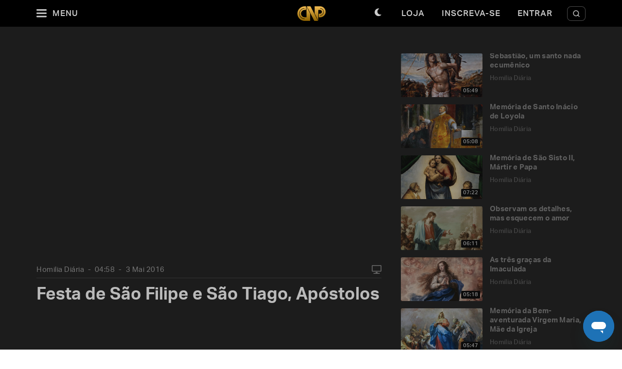

--- FILE ---
content_type: text/html; charset=utf-8
request_url: https://padrepauloricardo.org/episodios/festa-de-sao-filipe-e-sao-tiago-apostolos?page=3
body_size: 26059
content:
<!DOCTYPE html>
<html>
  <head>
<script type="text/javascript">window.NREUM||(NREUM={});NREUM.info={"beacon":"bam.nr-data.net","errorBeacon":"bam.nr-data.net","licenseKey":"NRJS-cc58eeaf1a6eff62d6f","applicationID":"1110878378","transactionName":"cg5dRRQLXw8HQ0oBQFgSXFUDFxwQCl4S","queueTime":1,"applicationTime":109,"agent":""}</script>
<script type="text/javascript">(window.NREUM||(NREUM={})).init={ajax:{deny_list:["bam.nr-data.net"]},feature_flags:["soft_nav"]};(window.NREUM||(NREUM={})).loader_config={licenseKey:"NRJS-cc58eeaf1a6eff62d6f",applicationID:"1110878378",browserID:"1120171723"};;/*! For license information please see nr-loader-rum-1.308.0.min.js.LICENSE.txt */
(()=>{var e,t,r={163:(e,t,r)=>{"use strict";r.d(t,{j:()=>E});var n=r(384),i=r(1741);var a=r(2555);r(860).K7.genericEvents;const s="experimental.resources",o="register",c=e=>{if(!e||"string"!=typeof e)return!1;try{document.createDocumentFragment().querySelector(e)}catch{return!1}return!0};var d=r(2614),u=r(944),l=r(8122);const f="[data-nr-mask]",g=e=>(0,l.a)(e,(()=>{const e={feature_flags:[],experimental:{allow_registered_children:!1,resources:!1},mask_selector:"*",block_selector:"[data-nr-block]",mask_input_options:{color:!1,date:!1,"datetime-local":!1,email:!1,month:!1,number:!1,range:!1,search:!1,tel:!1,text:!1,time:!1,url:!1,week:!1,textarea:!1,select:!1,password:!0}};return{ajax:{deny_list:void 0,block_internal:!0,enabled:!0,autoStart:!0},api:{get allow_registered_children(){return e.feature_flags.includes(o)||e.experimental.allow_registered_children},set allow_registered_children(t){e.experimental.allow_registered_children=t},duplicate_registered_data:!1},browser_consent_mode:{enabled:!1},distributed_tracing:{enabled:void 0,exclude_newrelic_header:void 0,cors_use_newrelic_header:void 0,cors_use_tracecontext_headers:void 0,allowed_origins:void 0},get feature_flags(){return e.feature_flags},set feature_flags(t){e.feature_flags=t},generic_events:{enabled:!0,autoStart:!0},harvest:{interval:30},jserrors:{enabled:!0,autoStart:!0},logging:{enabled:!0,autoStart:!0},metrics:{enabled:!0,autoStart:!0},obfuscate:void 0,page_action:{enabled:!0},page_view_event:{enabled:!0,autoStart:!0},page_view_timing:{enabled:!0,autoStart:!0},performance:{capture_marks:!1,capture_measures:!1,capture_detail:!0,resources:{get enabled(){return e.feature_flags.includes(s)||e.experimental.resources},set enabled(t){e.experimental.resources=t},asset_types:[],first_party_domains:[],ignore_newrelic:!0}},privacy:{cookies_enabled:!0},proxy:{assets:void 0,beacon:void 0},session:{expiresMs:d.wk,inactiveMs:d.BB},session_replay:{autoStart:!0,enabled:!1,preload:!1,sampling_rate:10,error_sampling_rate:100,collect_fonts:!1,inline_images:!1,fix_stylesheets:!0,mask_all_inputs:!0,get mask_text_selector(){return e.mask_selector},set mask_text_selector(t){c(t)?e.mask_selector="".concat(t,",").concat(f):""===t||null===t?e.mask_selector=f:(0,u.R)(5,t)},get block_class(){return"nr-block"},get ignore_class(){return"nr-ignore"},get mask_text_class(){return"nr-mask"},get block_selector(){return e.block_selector},set block_selector(t){c(t)?e.block_selector+=",".concat(t):""!==t&&(0,u.R)(6,t)},get mask_input_options(){return e.mask_input_options},set mask_input_options(t){t&&"object"==typeof t?e.mask_input_options={...t,password:!0}:(0,u.R)(7,t)}},session_trace:{enabled:!0,autoStart:!0},soft_navigations:{enabled:!0,autoStart:!0},spa:{enabled:!0,autoStart:!0},ssl:void 0,user_actions:{enabled:!0,elementAttributes:["id","className","tagName","type"]}}})());var p=r(6154),m=r(9324);let h=0;const v={buildEnv:m.F3,distMethod:m.Xs,version:m.xv,originTime:p.WN},b={consented:!1},y={appMetadata:{},get consented(){return this.session?.state?.consent||b.consented},set consented(e){b.consented=e},customTransaction:void 0,denyList:void 0,disabled:!1,harvester:void 0,isolatedBacklog:!1,isRecording:!1,loaderType:void 0,maxBytes:3e4,obfuscator:void 0,onerror:void 0,ptid:void 0,releaseIds:{},session:void 0,timeKeeper:void 0,registeredEntities:[],jsAttributesMetadata:{bytes:0},get harvestCount(){return++h}},_=e=>{const t=(0,l.a)(e,y),r=Object.keys(v).reduce((e,t)=>(e[t]={value:v[t],writable:!1,configurable:!0,enumerable:!0},e),{});return Object.defineProperties(t,r)};var w=r(5701);const x=e=>{const t=e.startsWith("http");e+="/",r.p=t?e:"https://"+e};var R=r(7836),k=r(3241);const A={accountID:void 0,trustKey:void 0,agentID:void 0,licenseKey:void 0,applicationID:void 0,xpid:void 0},S=e=>(0,l.a)(e,A),T=new Set;function E(e,t={},r,s){let{init:o,info:c,loader_config:d,runtime:u={},exposed:l=!0}=t;if(!c){const e=(0,n.pV)();o=e.init,c=e.info,d=e.loader_config}e.init=g(o||{}),e.loader_config=S(d||{}),c.jsAttributes??={},p.bv&&(c.jsAttributes.isWorker=!0),e.info=(0,a.D)(c);const f=e.init,m=[c.beacon,c.errorBeacon];T.has(e.agentIdentifier)||(f.proxy.assets&&(x(f.proxy.assets),m.push(f.proxy.assets)),f.proxy.beacon&&m.push(f.proxy.beacon),e.beacons=[...m],function(e){const t=(0,n.pV)();Object.getOwnPropertyNames(i.W.prototype).forEach(r=>{const n=i.W.prototype[r];if("function"!=typeof n||"constructor"===n)return;let a=t[r];e[r]&&!1!==e.exposed&&"micro-agent"!==e.runtime?.loaderType&&(t[r]=(...t)=>{const n=e[r](...t);return a?a(...t):n})})}(e),(0,n.US)("activatedFeatures",w.B)),u.denyList=[...f.ajax.deny_list||[],...f.ajax.block_internal?m:[]],u.ptid=e.agentIdentifier,u.loaderType=r,e.runtime=_(u),T.has(e.agentIdentifier)||(e.ee=R.ee.get(e.agentIdentifier),e.exposed=l,(0,k.W)({agentIdentifier:e.agentIdentifier,drained:!!w.B?.[e.agentIdentifier],type:"lifecycle",name:"initialize",feature:void 0,data:e.config})),T.add(e.agentIdentifier)}},384:(e,t,r)=>{"use strict";r.d(t,{NT:()=>s,US:()=>u,Zm:()=>o,bQ:()=>d,dV:()=>c,pV:()=>l});var n=r(6154),i=r(1863),a=r(1910);const s={beacon:"bam.nr-data.net",errorBeacon:"bam.nr-data.net"};function o(){return n.gm.NREUM||(n.gm.NREUM={}),void 0===n.gm.newrelic&&(n.gm.newrelic=n.gm.NREUM),n.gm.NREUM}function c(){let e=o();return e.o||(e.o={ST:n.gm.setTimeout,SI:n.gm.setImmediate||n.gm.setInterval,CT:n.gm.clearTimeout,XHR:n.gm.XMLHttpRequest,REQ:n.gm.Request,EV:n.gm.Event,PR:n.gm.Promise,MO:n.gm.MutationObserver,FETCH:n.gm.fetch,WS:n.gm.WebSocket},(0,a.i)(...Object.values(e.o))),e}function d(e,t){let r=o();r.initializedAgents??={},t.initializedAt={ms:(0,i.t)(),date:new Date},r.initializedAgents[e]=t}function u(e,t){o()[e]=t}function l(){return function(){let e=o();const t=e.info||{};e.info={beacon:s.beacon,errorBeacon:s.errorBeacon,...t}}(),function(){let e=o();const t=e.init||{};e.init={...t}}(),c(),function(){let e=o();const t=e.loader_config||{};e.loader_config={...t}}(),o()}},782:(e,t,r)=>{"use strict";r.d(t,{T:()=>n});const n=r(860).K7.pageViewTiming},860:(e,t,r)=>{"use strict";r.d(t,{$J:()=>u,K7:()=>c,P3:()=>d,XX:()=>i,Yy:()=>o,df:()=>a,qY:()=>n,v4:()=>s});const n="events",i="jserrors",a="browser/blobs",s="rum",o="browser/logs",c={ajax:"ajax",genericEvents:"generic_events",jserrors:i,logging:"logging",metrics:"metrics",pageAction:"page_action",pageViewEvent:"page_view_event",pageViewTiming:"page_view_timing",sessionReplay:"session_replay",sessionTrace:"session_trace",softNav:"soft_navigations",spa:"spa"},d={[c.pageViewEvent]:1,[c.pageViewTiming]:2,[c.metrics]:3,[c.jserrors]:4,[c.spa]:5,[c.ajax]:6,[c.sessionTrace]:7,[c.softNav]:8,[c.sessionReplay]:9,[c.logging]:10,[c.genericEvents]:11},u={[c.pageViewEvent]:s,[c.pageViewTiming]:n,[c.ajax]:n,[c.spa]:n,[c.softNav]:n,[c.metrics]:i,[c.jserrors]:i,[c.sessionTrace]:a,[c.sessionReplay]:a,[c.logging]:o,[c.genericEvents]:"ins"}},944:(e,t,r)=>{"use strict";r.d(t,{R:()=>i});var n=r(3241);function i(e,t){"function"==typeof console.debug&&(console.debug("New Relic Warning: https://github.com/newrelic/newrelic-browser-agent/blob/main/docs/warning-codes.md#".concat(e),t),(0,n.W)({agentIdentifier:null,drained:null,type:"data",name:"warn",feature:"warn",data:{code:e,secondary:t}}))}},1687:(e,t,r)=>{"use strict";r.d(t,{Ak:()=>d,Ze:()=>f,x3:()=>u});var n=r(3241),i=r(7836),a=r(3606),s=r(860),o=r(2646);const c={};function d(e,t){const r={staged:!1,priority:s.P3[t]||0};l(e),c[e].get(t)||c[e].set(t,r)}function u(e,t){e&&c[e]&&(c[e].get(t)&&c[e].delete(t),p(e,t,!1),c[e].size&&g(e))}function l(e){if(!e)throw new Error("agentIdentifier required");c[e]||(c[e]=new Map)}function f(e="",t="feature",r=!1){if(l(e),!e||!c[e].get(t)||r)return p(e,t);c[e].get(t).staged=!0,g(e)}function g(e){const t=Array.from(c[e]);t.every(([e,t])=>t.staged)&&(t.sort((e,t)=>e[1].priority-t[1].priority),t.forEach(([t])=>{c[e].delete(t),p(e,t)}))}function p(e,t,r=!0){const s=e?i.ee.get(e):i.ee,c=a.i.handlers;if(!s.aborted&&s.backlog&&c){if((0,n.W)({agentIdentifier:e,type:"lifecycle",name:"drain",feature:t}),r){const e=s.backlog[t],r=c[t];if(r){for(let t=0;e&&t<e.length;++t)m(e[t],r);Object.entries(r).forEach(([e,t])=>{Object.values(t||{}).forEach(t=>{t[0]?.on&&t[0]?.context()instanceof o.y&&t[0].on(e,t[1])})})}}s.isolatedBacklog||delete c[t],s.backlog[t]=null,s.emit("drain-"+t,[])}}function m(e,t){var r=e[1];Object.values(t[r]||{}).forEach(t=>{var r=e[0];if(t[0]===r){var n=t[1],i=e[3],a=e[2];n.apply(i,a)}})}},1738:(e,t,r)=>{"use strict";r.d(t,{U:()=>g,Y:()=>f});var n=r(3241),i=r(9908),a=r(1863),s=r(944),o=r(5701),c=r(3969),d=r(8362),u=r(860),l=r(4261);function f(e,t,r,a){const f=a||r;!f||f[e]&&f[e]!==d.d.prototype[e]||(f[e]=function(){(0,i.p)(c.xV,["API/"+e+"/called"],void 0,u.K7.metrics,r.ee),(0,n.W)({agentIdentifier:r.agentIdentifier,drained:!!o.B?.[r.agentIdentifier],type:"data",name:"api",feature:l.Pl+e,data:{}});try{return t.apply(this,arguments)}catch(e){(0,s.R)(23,e)}})}function g(e,t,r,n,s){const o=e.info;null===r?delete o.jsAttributes[t]:o.jsAttributes[t]=r,(s||null===r)&&(0,i.p)(l.Pl+n,[(0,a.t)(),t,r],void 0,"session",e.ee)}},1741:(e,t,r)=>{"use strict";r.d(t,{W:()=>a});var n=r(944),i=r(4261);class a{#e(e,...t){if(this[e]!==a.prototype[e])return this[e](...t);(0,n.R)(35,e)}addPageAction(e,t){return this.#e(i.hG,e,t)}register(e){return this.#e(i.eY,e)}recordCustomEvent(e,t){return this.#e(i.fF,e,t)}setPageViewName(e,t){return this.#e(i.Fw,e,t)}setCustomAttribute(e,t,r){return this.#e(i.cD,e,t,r)}noticeError(e,t){return this.#e(i.o5,e,t)}setUserId(e,t=!1){return this.#e(i.Dl,e,t)}setApplicationVersion(e){return this.#e(i.nb,e)}setErrorHandler(e){return this.#e(i.bt,e)}addRelease(e,t){return this.#e(i.k6,e,t)}log(e,t){return this.#e(i.$9,e,t)}start(){return this.#e(i.d3)}finished(e){return this.#e(i.BL,e)}recordReplay(){return this.#e(i.CH)}pauseReplay(){return this.#e(i.Tb)}addToTrace(e){return this.#e(i.U2,e)}setCurrentRouteName(e){return this.#e(i.PA,e)}interaction(e){return this.#e(i.dT,e)}wrapLogger(e,t,r){return this.#e(i.Wb,e,t,r)}measure(e,t){return this.#e(i.V1,e,t)}consent(e){return this.#e(i.Pv,e)}}},1863:(e,t,r)=>{"use strict";function n(){return Math.floor(performance.now())}r.d(t,{t:()=>n})},1910:(e,t,r)=>{"use strict";r.d(t,{i:()=>a});var n=r(944);const i=new Map;function a(...e){return e.every(e=>{if(i.has(e))return i.get(e);const t="function"==typeof e?e.toString():"",r=t.includes("[native code]"),a=t.includes("nrWrapper");return r||a||(0,n.R)(64,e?.name||t),i.set(e,r),r})}},2555:(e,t,r)=>{"use strict";r.d(t,{D:()=>o,f:()=>s});var n=r(384),i=r(8122);const a={beacon:n.NT.beacon,errorBeacon:n.NT.errorBeacon,licenseKey:void 0,applicationID:void 0,sa:void 0,queueTime:void 0,applicationTime:void 0,ttGuid:void 0,user:void 0,account:void 0,product:void 0,extra:void 0,jsAttributes:{},userAttributes:void 0,atts:void 0,transactionName:void 0,tNamePlain:void 0};function s(e){try{return!!e.licenseKey&&!!e.errorBeacon&&!!e.applicationID}catch(e){return!1}}const o=e=>(0,i.a)(e,a)},2614:(e,t,r)=>{"use strict";r.d(t,{BB:()=>s,H3:()=>n,g:()=>d,iL:()=>c,tS:()=>o,uh:()=>i,wk:()=>a});const n="NRBA",i="SESSION",a=144e5,s=18e5,o={STARTED:"session-started",PAUSE:"session-pause",RESET:"session-reset",RESUME:"session-resume",UPDATE:"session-update"},c={SAME_TAB:"same-tab",CROSS_TAB:"cross-tab"},d={OFF:0,FULL:1,ERROR:2}},2646:(e,t,r)=>{"use strict";r.d(t,{y:()=>n});class n{constructor(e){this.contextId=e}}},2843:(e,t,r)=>{"use strict";r.d(t,{G:()=>a,u:()=>i});var n=r(3878);function i(e,t=!1,r,i){(0,n.DD)("visibilitychange",function(){if(t)return void("hidden"===document.visibilityState&&e());e(document.visibilityState)},r,i)}function a(e,t,r){(0,n.sp)("pagehide",e,t,r)}},3241:(e,t,r)=>{"use strict";r.d(t,{W:()=>a});var n=r(6154);const i="newrelic";function a(e={}){try{n.gm.dispatchEvent(new CustomEvent(i,{detail:e}))}catch(e){}}},3606:(e,t,r)=>{"use strict";r.d(t,{i:()=>a});var n=r(9908);a.on=s;var i=a.handlers={};function a(e,t,r,a){s(a||n.d,i,e,t,r)}function s(e,t,r,i,a){a||(a="feature"),e||(e=n.d);var s=t[a]=t[a]||{};(s[r]=s[r]||[]).push([e,i])}},3878:(e,t,r)=>{"use strict";function n(e,t){return{capture:e,passive:!1,signal:t}}function i(e,t,r=!1,i){window.addEventListener(e,t,n(r,i))}function a(e,t,r=!1,i){document.addEventListener(e,t,n(r,i))}r.d(t,{DD:()=>a,jT:()=>n,sp:()=>i})},3969:(e,t,r)=>{"use strict";r.d(t,{TZ:()=>n,XG:()=>o,rs:()=>i,xV:()=>s,z_:()=>a});const n=r(860).K7.metrics,i="sm",a="cm",s="storeSupportabilityMetrics",o="storeEventMetrics"},4234:(e,t,r)=>{"use strict";r.d(t,{W:()=>a});var n=r(7836),i=r(1687);class a{constructor(e,t){this.agentIdentifier=e,this.ee=n.ee.get(e),this.featureName=t,this.blocked=!1}deregisterDrain(){(0,i.x3)(this.agentIdentifier,this.featureName)}}},4261:(e,t,r)=>{"use strict";r.d(t,{$9:()=>d,BL:()=>o,CH:()=>g,Dl:()=>_,Fw:()=>y,PA:()=>h,Pl:()=>n,Pv:()=>k,Tb:()=>l,U2:()=>a,V1:()=>R,Wb:()=>x,bt:()=>b,cD:()=>v,d3:()=>w,dT:()=>c,eY:()=>p,fF:()=>f,hG:()=>i,k6:()=>s,nb:()=>m,o5:()=>u});const n="api-",i="addPageAction",a="addToTrace",s="addRelease",o="finished",c="interaction",d="log",u="noticeError",l="pauseReplay",f="recordCustomEvent",g="recordReplay",p="register",m="setApplicationVersion",h="setCurrentRouteName",v="setCustomAttribute",b="setErrorHandler",y="setPageViewName",_="setUserId",w="start",x="wrapLogger",R="measure",k="consent"},5289:(e,t,r)=>{"use strict";r.d(t,{GG:()=>s,Qr:()=>c,sB:()=>o});var n=r(3878),i=r(6389);function a(){return"undefined"==typeof document||"complete"===document.readyState}function s(e,t){if(a())return e();const r=(0,i.J)(e),s=setInterval(()=>{a()&&(clearInterval(s),r())},500);(0,n.sp)("load",r,t)}function o(e){if(a())return e();(0,n.DD)("DOMContentLoaded",e)}function c(e){if(a())return e();(0,n.sp)("popstate",e)}},5607:(e,t,r)=>{"use strict";r.d(t,{W:()=>n});const n=(0,r(9566).bz)()},5701:(e,t,r)=>{"use strict";r.d(t,{B:()=>a,t:()=>s});var n=r(3241);const i=new Set,a={};function s(e,t){const r=t.agentIdentifier;a[r]??={},e&&"object"==typeof e&&(i.has(r)||(t.ee.emit("rumresp",[e]),a[r]=e,i.add(r),(0,n.W)({agentIdentifier:r,loaded:!0,drained:!0,type:"lifecycle",name:"load",feature:void 0,data:e})))}},6154:(e,t,r)=>{"use strict";r.d(t,{OF:()=>c,RI:()=>i,WN:()=>u,bv:()=>a,eN:()=>l,gm:()=>s,mw:()=>o,sb:()=>d});var n=r(1863);const i="undefined"!=typeof window&&!!window.document,a="undefined"!=typeof WorkerGlobalScope&&("undefined"!=typeof self&&self instanceof WorkerGlobalScope&&self.navigator instanceof WorkerNavigator||"undefined"!=typeof globalThis&&globalThis instanceof WorkerGlobalScope&&globalThis.navigator instanceof WorkerNavigator),s=i?window:"undefined"!=typeof WorkerGlobalScope&&("undefined"!=typeof self&&self instanceof WorkerGlobalScope&&self||"undefined"!=typeof globalThis&&globalThis instanceof WorkerGlobalScope&&globalThis),o=Boolean("hidden"===s?.document?.visibilityState),c=/iPad|iPhone|iPod/.test(s.navigator?.userAgent),d=c&&"undefined"==typeof SharedWorker,u=((()=>{const e=s.navigator?.userAgent?.match(/Firefox[/\s](\d+\.\d+)/);Array.isArray(e)&&e.length>=2&&e[1]})(),Date.now()-(0,n.t)()),l=()=>"undefined"!=typeof PerformanceNavigationTiming&&s?.performance?.getEntriesByType("navigation")?.[0]?.responseStart},6389:(e,t,r)=>{"use strict";function n(e,t=500,r={}){const n=r?.leading||!1;let i;return(...r)=>{n&&void 0===i&&(e.apply(this,r),i=setTimeout(()=>{i=clearTimeout(i)},t)),n||(clearTimeout(i),i=setTimeout(()=>{e.apply(this,r)},t))}}function i(e){let t=!1;return(...r)=>{t||(t=!0,e.apply(this,r))}}r.d(t,{J:()=>i,s:()=>n})},6630:(e,t,r)=>{"use strict";r.d(t,{T:()=>n});const n=r(860).K7.pageViewEvent},7699:(e,t,r)=>{"use strict";r.d(t,{It:()=>a,KC:()=>o,No:()=>i,qh:()=>s});var n=r(860);const i=16e3,a=1e6,s="SESSION_ERROR",o={[n.K7.logging]:!0,[n.K7.genericEvents]:!1,[n.K7.jserrors]:!1,[n.K7.ajax]:!1}},7836:(e,t,r)=>{"use strict";r.d(t,{P:()=>o,ee:()=>c});var n=r(384),i=r(8990),a=r(2646),s=r(5607);const o="nr@context:".concat(s.W),c=function e(t,r){var n={},s={},u={},l=!1;try{l=16===r.length&&d.initializedAgents?.[r]?.runtime.isolatedBacklog}catch(e){}var f={on:p,addEventListener:p,removeEventListener:function(e,t){var r=n[e];if(!r)return;for(var i=0;i<r.length;i++)r[i]===t&&r.splice(i,1)},emit:function(e,r,n,i,a){!1!==a&&(a=!0);if(c.aborted&&!i)return;t&&a&&t.emit(e,r,n);var o=g(n);m(e).forEach(e=>{e.apply(o,r)});var d=v()[s[e]];d&&d.push([f,e,r,o]);return o},get:h,listeners:m,context:g,buffer:function(e,t){const r=v();if(t=t||"feature",f.aborted)return;Object.entries(e||{}).forEach(([e,n])=>{s[n]=t,t in r||(r[t]=[])})},abort:function(){f._aborted=!0,Object.keys(f.backlog).forEach(e=>{delete f.backlog[e]})},isBuffering:function(e){return!!v()[s[e]]},debugId:r,backlog:l?{}:t&&"object"==typeof t.backlog?t.backlog:{},isolatedBacklog:l};return Object.defineProperty(f,"aborted",{get:()=>{let e=f._aborted||!1;return e||(t&&(e=t.aborted),e)}}),f;function g(e){return e&&e instanceof a.y?e:e?(0,i.I)(e,o,()=>new a.y(o)):new a.y(o)}function p(e,t){n[e]=m(e).concat(t)}function m(e){return n[e]||[]}function h(t){return u[t]=u[t]||e(f,t)}function v(){return f.backlog}}(void 0,"globalEE"),d=(0,n.Zm)();d.ee||(d.ee=c)},8122:(e,t,r)=>{"use strict";r.d(t,{a:()=>i});var n=r(944);function i(e,t){try{if(!e||"object"!=typeof e)return(0,n.R)(3);if(!t||"object"!=typeof t)return(0,n.R)(4);const r=Object.create(Object.getPrototypeOf(t),Object.getOwnPropertyDescriptors(t)),a=0===Object.keys(r).length?e:r;for(let s in a)if(void 0!==e[s])try{if(null===e[s]){r[s]=null;continue}Array.isArray(e[s])&&Array.isArray(t[s])?r[s]=Array.from(new Set([...e[s],...t[s]])):"object"==typeof e[s]&&"object"==typeof t[s]?r[s]=i(e[s],t[s]):r[s]=e[s]}catch(e){r[s]||(0,n.R)(1,e)}return r}catch(e){(0,n.R)(2,e)}}},8362:(e,t,r)=>{"use strict";r.d(t,{d:()=>a});var n=r(9566),i=r(1741);class a extends i.W{agentIdentifier=(0,n.LA)(16)}},8374:(e,t,r)=>{r.nc=(()=>{try{return document?.currentScript?.nonce}catch(e){}return""})()},8990:(e,t,r)=>{"use strict";r.d(t,{I:()=>i});var n=Object.prototype.hasOwnProperty;function i(e,t,r){if(n.call(e,t))return e[t];var i=r();if(Object.defineProperty&&Object.keys)try{return Object.defineProperty(e,t,{value:i,writable:!0,enumerable:!1}),i}catch(e){}return e[t]=i,i}},9324:(e,t,r)=>{"use strict";r.d(t,{F3:()=>i,Xs:()=>a,xv:()=>n});const n="1.308.0",i="PROD",a="CDN"},9566:(e,t,r)=>{"use strict";r.d(t,{LA:()=>o,bz:()=>s});var n=r(6154);const i="xxxxxxxx-xxxx-4xxx-yxxx-xxxxxxxxxxxx";function a(e,t){return e?15&e[t]:16*Math.random()|0}function s(){const e=n.gm?.crypto||n.gm?.msCrypto;let t,r=0;return e&&e.getRandomValues&&(t=e.getRandomValues(new Uint8Array(30))),i.split("").map(e=>"x"===e?a(t,r++).toString(16):"y"===e?(3&a()|8).toString(16):e).join("")}function o(e){const t=n.gm?.crypto||n.gm?.msCrypto;let r,i=0;t&&t.getRandomValues&&(r=t.getRandomValues(new Uint8Array(e)));const s=[];for(var o=0;o<e;o++)s.push(a(r,i++).toString(16));return s.join("")}},9908:(e,t,r)=>{"use strict";r.d(t,{d:()=>n,p:()=>i});var n=r(7836).ee.get("handle");function i(e,t,r,i,a){a?(a.buffer([e],i),a.emit(e,t,r)):(n.buffer([e],i),n.emit(e,t,r))}}},n={};function i(e){var t=n[e];if(void 0!==t)return t.exports;var a=n[e]={exports:{}};return r[e](a,a.exports,i),a.exports}i.m=r,i.d=(e,t)=>{for(var r in t)i.o(t,r)&&!i.o(e,r)&&Object.defineProperty(e,r,{enumerable:!0,get:t[r]})},i.f={},i.e=e=>Promise.all(Object.keys(i.f).reduce((t,r)=>(i.f[r](e,t),t),[])),i.u=e=>"nr-rum-1.308.0.min.js",i.o=(e,t)=>Object.prototype.hasOwnProperty.call(e,t),e={},t="NRBA-1.308.0.PROD:",i.l=(r,n,a,s)=>{if(e[r])e[r].push(n);else{var o,c;if(void 0!==a)for(var d=document.getElementsByTagName("script"),u=0;u<d.length;u++){var l=d[u];if(l.getAttribute("src")==r||l.getAttribute("data-webpack")==t+a){o=l;break}}if(!o){c=!0;var f={296:"sha512-+MIMDsOcckGXa1EdWHqFNv7P+JUkd5kQwCBr3KE6uCvnsBNUrdSt4a/3/L4j4TxtnaMNjHpza2/erNQbpacJQA=="};(o=document.createElement("script")).charset="utf-8",i.nc&&o.setAttribute("nonce",i.nc),o.setAttribute("data-webpack",t+a),o.src=r,0!==o.src.indexOf(window.location.origin+"/")&&(o.crossOrigin="anonymous"),f[s]&&(o.integrity=f[s])}e[r]=[n];var g=(t,n)=>{o.onerror=o.onload=null,clearTimeout(p);var i=e[r];if(delete e[r],o.parentNode&&o.parentNode.removeChild(o),i&&i.forEach(e=>e(n)),t)return t(n)},p=setTimeout(g.bind(null,void 0,{type:"timeout",target:o}),12e4);o.onerror=g.bind(null,o.onerror),o.onload=g.bind(null,o.onload),c&&document.head.appendChild(o)}},i.r=e=>{"undefined"!=typeof Symbol&&Symbol.toStringTag&&Object.defineProperty(e,Symbol.toStringTag,{value:"Module"}),Object.defineProperty(e,"__esModule",{value:!0})},i.p="https://js-agent.newrelic.com/",(()=>{var e={374:0,840:0};i.f.j=(t,r)=>{var n=i.o(e,t)?e[t]:void 0;if(0!==n)if(n)r.push(n[2]);else{var a=new Promise((r,i)=>n=e[t]=[r,i]);r.push(n[2]=a);var s=i.p+i.u(t),o=new Error;i.l(s,r=>{if(i.o(e,t)&&(0!==(n=e[t])&&(e[t]=void 0),n)){var a=r&&("load"===r.type?"missing":r.type),s=r&&r.target&&r.target.src;o.message="Loading chunk "+t+" failed: ("+a+": "+s+")",o.name="ChunkLoadError",o.type=a,o.request=s,n[1](o)}},"chunk-"+t,t)}};var t=(t,r)=>{var n,a,[s,o,c]=r,d=0;if(s.some(t=>0!==e[t])){for(n in o)i.o(o,n)&&(i.m[n]=o[n]);if(c)c(i)}for(t&&t(r);d<s.length;d++)a=s[d],i.o(e,a)&&e[a]&&e[a][0](),e[a]=0},r=self["webpackChunk:NRBA-1.308.0.PROD"]=self["webpackChunk:NRBA-1.308.0.PROD"]||[];r.forEach(t.bind(null,0)),r.push=t.bind(null,r.push.bind(r))})(),(()=>{"use strict";i(8374);var e=i(8362),t=i(860);const r=Object.values(t.K7);var n=i(163);var a=i(9908),s=i(1863),o=i(4261),c=i(1738);var d=i(1687),u=i(4234),l=i(5289),f=i(6154),g=i(944),p=i(384);const m=e=>f.RI&&!0===e?.privacy.cookies_enabled;function h(e){return!!(0,p.dV)().o.MO&&m(e)&&!0===e?.session_trace.enabled}var v=i(6389),b=i(7699);class y extends u.W{constructor(e,t){super(e.agentIdentifier,t),this.agentRef=e,this.abortHandler=void 0,this.featAggregate=void 0,this.loadedSuccessfully=void 0,this.onAggregateImported=new Promise(e=>{this.loadedSuccessfully=e}),this.deferred=Promise.resolve(),!1===e.init[this.featureName].autoStart?this.deferred=new Promise((t,r)=>{this.ee.on("manual-start-all",(0,v.J)(()=>{(0,d.Ak)(e.agentIdentifier,this.featureName),t()}))}):(0,d.Ak)(e.agentIdentifier,t)}importAggregator(e,t,r={}){if(this.featAggregate)return;const n=async()=>{let n;await this.deferred;try{if(m(e.init)){const{setupAgentSession:t}=await i.e(296).then(i.bind(i,3305));n=t(e)}}catch(e){(0,g.R)(20,e),this.ee.emit("internal-error",[e]),(0,a.p)(b.qh,[e],void 0,this.featureName,this.ee)}try{if(!this.#t(this.featureName,n,e.init))return(0,d.Ze)(this.agentIdentifier,this.featureName),void this.loadedSuccessfully(!1);const{Aggregate:i}=await t();this.featAggregate=new i(e,r),e.runtime.harvester.initializedAggregates.push(this.featAggregate),this.loadedSuccessfully(!0)}catch(e){(0,g.R)(34,e),this.abortHandler?.(),(0,d.Ze)(this.agentIdentifier,this.featureName,!0),this.loadedSuccessfully(!1),this.ee&&this.ee.abort()}};f.RI?(0,l.GG)(()=>n(),!0):n()}#t(e,r,n){if(this.blocked)return!1;switch(e){case t.K7.sessionReplay:return h(n)&&!!r;case t.K7.sessionTrace:return!!r;default:return!0}}}var _=i(6630),w=i(2614),x=i(3241);class R extends y{static featureName=_.T;constructor(e){var t;super(e,_.T),this.setupInspectionEvents(e.agentIdentifier),t=e,(0,c.Y)(o.Fw,function(e,r){"string"==typeof e&&("/"!==e.charAt(0)&&(e="/"+e),t.runtime.customTransaction=(r||"http://custom.transaction")+e,(0,a.p)(o.Pl+o.Fw,[(0,s.t)()],void 0,void 0,t.ee))},t),this.importAggregator(e,()=>i.e(296).then(i.bind(i,3943)))}setupInspectionEvents(e){const t=(t,r)=>{t&&(0,x.W)({agentIdentifier:e,timeStamp:t.timeStamp,loaded:"complete"===t.target.readyState,type:"window",name:r,data:t.target.location+""})};(0,l.sB)(e=>{t(e,"DOMContentLoaded")}),(0,l.GG)(e=>{t(e,"load")}),(0,l.Qr)(e=>{t(e,"navigate")}),this.ee.on(w.tS.UPDATE,(t,r)=>{(0,x.W)({agentIdentifier:e,type:"lifecycle",name:"session",data:r})})}}class k extends e.d{constructor(e){var t;(super(),f.gm)?(this.features={},(0,p.bQ)(this.agentIdentifier,this),this.desiredFeatures=new Set(e.features||[]),this.desiredFeatures.add(R),(0,n.j)(this,e,e.loaderType||"agent"),t=this,(0,c.Y)(o.cD,function(e,r,n=!1){if("string"==typeof e){if(["string","number","boolean"].includes(typeof r)||null===r)return(0,c.U)(t,e,r,o.cD,n);(0,g.R)(40,typeof r)}else(0,g.R)(39,typeof e)},t),function(e){(0,c.Y)(o.Dl,function(t,r=!1){if("string"!=typeof t&&null!==t)return void(0,g.R)(41,typeof t);const n=e.info.jsAttributes["enduser.id"];r&&null!=n&&n!==t?(0,a.p)(o.Pl+"setUserIdAndResetSession",[t],void 0,"session",e.ee):(0,c.U)(e,"enduser.id",t,o.Dl,!0)},e)}(this),function(e){(0,c.Y)(o.nb,function(t){if("string"==typeof t||null===t)return(0,c.U)(e,"application.version",t,o.nb,!1);(0,g.R)(42,typeof t)},e)}(this),function(e){(0,c.Y)(o.d3,function(){e.ee.emit("manual-start-all")},e)}(this),function(e){(0,c.Y)(o.Pv,function(t=!0){if("boolean"==typeof t){if((0,a.p)(o.Pl+o.Pv,[t],void 0,"session",e.ee),e.runtime.consented=t,t){const t=e.features.page_view_event;t.onAggregateImported.then(e=>{const r=t.featAggregate;e&&!r.sentRum&&r.sendRum()})}}else(0,g.R)(65,typeof t)},e)}(this),this.run()):(0,g.R)(21)}get config(){return{info:this.info,init:this.init,loader_config:this.loader_config,runtime:this.runtime}}get api(){return this}run(){try{const e=function(e){const t={};return r.forEach(r=>{t[r]=!!e[r]?.enabled}),t}(this.init),n=[...this.desiredFeatures];n.sort((e,r)=>t.P3[e.featureName]-t.P3[r.featureName]),n.forEach(r=>{if(!e[r.featureName]&&r.featureName!==t.K7.pageViewEvent)return;if(r.featureName===t.K7.spa)return void(0,g.R)(67);const n=function(e){switch(e){case t.K7.ajax:return[t.K7.jserrors];case t.K7.sessionTrace:return[t.K7.ajax,t.K7.pageViewEvent];case t.K7.sessionReplay:return[t.K7.sessionTrace];case t.K7.pageViewTiming:return[t.K7.pageViewEvent];default:return[]}}(r.featureName).filter(e=>!(e in this.features));n.length>0&&(0,g.R)(36,{targetFeature:r.featureName,missingDependencies:n}),this.features[r.featureName]=new r(this)})}catch(e){(0,g.R)(22,e);for(const e in this.features)this.features[e].abortHandler?.();const t=(0,p.Zm)();delete t.initializedAgents[this.agentIdentifier]?.features,delete this.sharedAggregator;return t.ee.get(this.agentIdentifier).abort(),!1}}}var A=i(2843),S=i(782);class T extends y{static featureName=S.T;constructor(e){super(e,S.T),f.RI&&((0,A.u)(()=>(0,a.p)("docHidden",[(0,s.t)()],void 0,S.T,this.ee),!0),(0,A.G)(()=>(0,a.p)("winPagehide",[(0,s.t)()],void 0,S.T,this.ee)),this.importAggregator(e,()=>i.e(296).then(i.bind(i,2117))))}}var E=i(3969);class I extends y{static featureName=E.TZ;constructor(e){super(e,E.TZ),f.RI&&document.addEventListener("securitypolicyviolation",e=>{(0,a.p)(E.xV,["Generic/CSPViolation/Detected"],void 0,this.featureName,this.ee)}),this.importAggregator(e,()=>i.e(296).then(i.bind(i,9623)))}}new k({features:[R,T,I],loaderType:"lite"})})()})();</script>
    
<!-- Facebook Pixel Code -->
<script>
  !function(f,b,e,v,n,t,s)
  {if(f.fbq)return;n=f.fbq=function(){n.callMethod?
  n.callMethod.apply(n,arguments):n.queue.push(arguments)};
  if(!f._fbq)f._fbq=n;n.push=n;n.loaded=!0;n.version='2.0';
  n.queue=[];t=b.createElement(e);t.async=!0;
  t.src=v;s=b.getElementsByTagName(e)[0];
  s.parentNode.insertBefore(t,s)}(window, document,'script',
  'https://connect.facebook.net/en_US/fbevents.js');
  fbq('init', '2138674189484182');
</script>
<!-- End Facebook Pixel Code --> 
<!-- Google Tag Manager -->
<script>(function(w,d,s,l,i){w[l]=w[l]||[];w[l].push({'gtm.start':
new Date().getTime(),event:'gtm.js'});var f=d.getElementsByTagName(s)[0],
j=d.createElement(s),dl=l!='dataLayer'?'&l='+l:'';j.async=true;j.src=
'https://www.googletagmanager.com/gtm.js?id='+i+dl;f.parentNode.insertBefore(j,f);
})(window,document,'script','dataLayer','GTM-TMN4MNB');</script>
<!-- End Google Tag Manager --> 
<script>
    (function (c, s, q, u, a, r, e) {
        c.hj=c.hj||function(){(c.hj.q=c.hj.q||[]).push(arguments)};
        c._hjSettings = { hjid: a };
        r = s.getElementsByTagName('head')[0];
        e = s.createElement('script');
        e.async = true;
        e.src = q + c._hjSettings.hjid + u;
        r.appendChild(e);
    })(window, document, 'https://static.hj.contentsquare.net/c/csq-', '.js', 5317473);
</script>  

<script>
//<![CDATA[
window.gon={};gon.episode={"id":1119,"name":"Festa de São Filipe e São Tiago, Apóstolos ","video_for_download":"","audio_for_download":"","video_for_player":"ZKUg_v_DwGY","audio_for_player":"","thin_line":"","published":true,"program_id":23,"duration":"298","created_at":"2016-05-03T09:53:07.559-03:00","updated_at":"2025-01-10T08:35:00.918-03:00","slug":"festa-de-sao-filipe-e-sao-tiago-apostolos","publication_date":"2016-05-03T00:00:00.000-03:00","free":true,"media":"","author_id":4,"shareable_description":"\u003cp\u003eHoje, festa de São Filipe e São Tiago, Apóstolos do Senhor, somos convidados a refletir sobre o fundamento da nossa fé católica: o testemunho especialíssimo e singular dos discípulos de Cristo, que verdadeiramente O viram ressuscitado, vencedor da morte e do pecado.\u003cspan\u003e\u003c/span\u003e\u003c/p\u003e","shareable_title":"Festa de São Filipe e São Tiago, Apóstolos","text":"\u003cp style=\"text-align: center;\"\u003e\u003cstrong\u003eEvangelho de Nosso Senhor Jesus Cristo segundo São João\u003cbr\u003e(\u003ca href=\"/biblia/jo?cap=14\u0026verse=6\" target=\"_blank\" style=\"color: #007AFF\"\u003e\u003cem\u003eJo\u003c/em\u003e \u003c/strong\u003e\u003cstrong\u003e 14, 6-14\u003c/a\u003e)\u003c/strong\u003e\u003c/p\u003e\r\n\u003cblockquote\u003eNaquele tempo, Jesus disse a Tomé: \"Eu sou o Caminho, a Verdade e a Vida. Ninguém vai ao Pai senão por mim. Se vós me conhecêsseis, conheceríeis também o meu Pai. E desde agora o conheceis e o vistes\".\u003cbr\u003e\u003cbr\u003e\r\nDisse Filipe: \"Senhor, mostra-nos o Pai, isso nos basta!\" Jesus respondeu: \"Há tanto tempo estou convosco, e não me conheces, Filipe? Quem me viu, viu o Pai. Como é que tu dizes: 'Mostra-nos o Pai'? Não acreditas que eu estou no Pai e o Pai está em mim? As palavras que eu vos digo, não as digo por mim mesmo, mas é o Pai que, permanecendo em mim, realiza as suas obras. Acreditai-me: eu estou no Pai e o Pai está em mim. Acre­ditai, ao menos, por causa destas mesmas obras. Em verdade, em verdade vos digo, quem acredita em mim fará as obras que eu faço, e fará ainda maiores do que estas. Pois eu vou para o Pai, e o que pedirdes em meu nome, eu o realizarei, a fim de que o Pai seja glorificado no Filho. Se pedirdes algo em meu nome, eu o realizarei\".\u003c/blockquote\u003e\r\n\u003cp\u003eNa tarde da Sexta-feira Santa, quando a Igreja toda viu-se reduzida ao coração de Maria Santíssima, junto com o Mestre crucificado morreu também a fé dos Apóstolos. Por isso, ao ressurgir dos mortos, Cristo quis manifestar-se aos discípulos não apenas para dar cumprimento ao que profetizavam as Escrituras, mas também para \u003cem\u003eressuscitar a fé\u003c/em\u003e dos Onze. \"Com o rosto sombrio\" (\u003ca href=\"/biblia/lc?cap=24\u0026verse=17\" target=\"_blank\" style=\"color: #007AFF\"\u003e\u003cem\u003eLc\u003c/em\u003e 24, 17\u003c/a\u003e) e desencantando, aqueles varões chamados a ser colunas da Igreja (cf. \u003ca href=\"/biblia/ef?cap=2\u0026verse=20\" target=\"_blank\" style=\"color: #007AFF\"\u003e\u003cem\u003eEf\u003c/em\u003e 2, 20\u003c/a\u003e) precisavam, voltando à vida da fé, tornar-se testemunhas especialíssimas da Ressurreição, a fim pregarem a toda criatura que Jesus Cristo é o Senhor.\u003c/p\u003e\r\n\u003cp\u003eOra, para \u003cem\u003esuscitar e confirmar-lhes a fé\u003c/em\u003e, durante os quarenta dias precedentes à Ascensão Jesus apareceu-lhes \"de outra forma\" (\u003ca href=\"/biblia/mc?cap=16\u0026verse=12\" target=\"_blank\" style=\"color: #007AFF\"\u003e\u003cem\u003eMc\u003c/em\u003e 16, 12\u003c/a\u003e). Com efeito, embora real e autêntico, o seu corpo ressuscitado participa agora e para sempre das glórias da sua divindade: não está mais sujeito às limitações do espaço e do tempo, \"mas já pertence exclusivamente ao domínio divino do Pai\" (\u003cem\u003eCIC\u003c/em\u003e 645; \u003ca href=\"/biblia/jo?cap=20\u0026verse=17\" target=\"_blank\" style=\"color: #007AFF\"\u003e\u003cem\u003eJo\u003c/em\u003e cf. 20, 17\u003c/a\u003e), de modo que São Paulo lhe pode chamar \"o homem celeste\" (\u003ca href=\"/biblia/1cor?cap=15\u0026verse=35\" target=\"_blank\" style=\"color: #007AFF\"\u003e\u003cem\u003e1Cor\u003c/em\u003e 15, 35-50\u003c/a\u003e; cf. \u003cem\u003eCIC\u003c/em\u003e 646).\u003c/p\u003e\r\n\u003cp\u003eÉ justamente sobre essa \u003cem\u003efé,\u003c/em\u003e que o Ressuscitado pôde fazer renascer no espírito dos Apóstolos, que está fundada a Igreja Católica, sempre atenta à palavra daqueles que constituem as suas Doze colunas. Hoje, festa de São Filipe e São Tiago, renovemos o nosso compromisso de sincera fidelidade à santa Madre Igreja; preenchamos este dia com frequentes e profundos atos de fé tanto na Ressurreição de Nosso Senhor quanto nos ensinamentos que recebemos daqueles que O viram cara a cara, ressuscitado e incorruptível, soberano e vencedor da morte.\u003c/p\u003e","references":"","liturgical_day":"Festa de São Filipe e São Tiago, Apóstolos ","notes":"","bibliography":"","recomendations":"","video_type":"Youtube","cinema_mode":false,"released":true,"event":false,"event_date":"2016-05-03T00:00:00.000-03:00","live":false,"liturgical_date":null,"bunny_video_id":null,"bunny_library_id":"508238","tag_list":[]};gon.episode_id=1119;
//]]>
</script>
<meta name="viewport" content="width=device-width, initial-scale=1.0, viewport-fit=cover, user-scalable=no, interactive-widget=resizes-content">
<meta name="google-site-verification" content="IvgTjV9hNSKjn3Dvv0zCLwJ4IcFKkStl3o9xsGgb80Q" />

<meta name="csrf-param" content="authenticity_token" />
<meta name="csrf-token" content="FxpjtgnX7i9Zg2r8pMw5gK9DAD64yR5LXKwXoHQnRvF6W5yZtgSyBMPi-ZJDgj3QO2qkj1jIstqDS1Sb7aU4zw" />

    <title>Festa de São Filipe e São Tiago, Apóstolos</title>
  <meta property="og:title"  content="Festa de São Filipe e São Tiago, Apóstolos">
  <meta property="og:type"   content="article">
  <meta property="og:url"    content='https://padrepauloricardo.org/episodios/festa-de-sao-filipe-e-sao-tiago-apostolos'>
  <meta property="og:image"  content="https://r2.padrepauloricardo.org/fg1wy97y28pkrqedhxvc5xht9bvw">
  <meta property="og:description"  content="Hoje, festa de São Filipe e São Tiago, Apóstolos do Senhor, somos convidados a refletir sobre o fundamento da nossa fé católica: o testemunho especialíssimo e singular dos discípulos de Cristo, que verdadeiramente O viram ressuscitado, vencedor da morte e do pecado.">
  <meta property="og:site_name" content="Padre Paulo Ricardo">

  <meta name="twitter:card" content="summary_large_image" />
  <meta name="twitter:site" content="@padre_paulo" />
  <meta name="twitter:title" content="Festa de São Filipe e São Tiago, Apóstolos" />
  <meta name="twitter:description" content="Hoje, festa de São Filipe e São Tiago, Apóstolos do Senhor, somos convidados a refletir sobre o fundamento da nossa fé católica: o testemunho especialíssimo e singular dos discípulos de Cristo, que verdadeiramente O viram ressuscitado, vencedor da morte e do pecado." />
  <meta name="twitter:image" content="https://r2.padrepauloricardo.org/fg1wy97y28pkrqedhxvc5xht9bvw" />


<!-- Favicon -->
<link rel="icon" type="image/x-icon" href="/assets/favicon-395a4e1a63618236ccee7880dddcd5241d3984bae7338388b795131baac0acd3.ico" />

    <script src="https://unpkg.com/@dotlottie/player-component@2.7.12/dist/dotlottie-player.mjs" type="module"></script>


    <link rel="stylesheet" href="/assets/episodes-c68780e47407c106e0df7070254a669a7c78c73509f4283ec34113d470b70cb5.css" media="all" data-turbolinks-track="reload" />
  </head>
  <body class="episode-page ">
    <div data-controller="shared--cookie-consent-library shared--cookie-consent"></div>
    <div class="columnnav__main-wrapper" data-controller="nav search-modal"><div class="overlay" data-action="click-&gt;nav#hideSidenav" data-nav-target="overlay"></div><div class="columnnav" data-nav-target="sidenav"><div class="columnnav__bar"><div class="columnnav-header"><div class="columnnav-header__image"><a href="/"><img alt="CNP" class="columnnav-header__img" src="/assets/cnp-logo-617e9a244b0c6be22b07771247397b4e5ff3beab5bf883e8a5716f30b4bcbd76.svg" /></a></div><div class="columnnav-header__site-name">Christo Nihil Præponere<span class="columnnav-header__translation">"A nada dar mais valor do que a Cristo"</span></div></div><div class="columnnav-menu"><div class="columnnav-menu__row"><a class="columnnav-menu__fixed-link columnnav-menu__fixed-link--signin" href="/entrar">Entrar</a><span class="columnnav-menu__separator">|</span><a class="columnnav-menu__fixed-link columnnav-menu__fixed-link--signup" data-nav-target="subscriptionLink" href="/inscricao">Inscreva-se</a></div><a class="columnnav-menu__fixed-link" href="/">Home</a><a class="columnnav-menu__fixed-link" href="/cursos">Cursos</a><a class="columnnav-menu__fixed-link" href="/programas">Programas</a><a class="columnnav-menu__fixed-link" href="/blog">Blog</a><a class="new-button columnnav-menu__fixed-link" href="/loja">Loja</a><a class="new-button columnnav-menu__fixed-link" href="/biblia">Bíblia<div class="new-feature-highlight"><i class="fa-solid fa-sparkles"></i></div></a><a class="new-button columnnav-menu__fixed-link" href="/oracoes">Orações</a><a class="new-button columnnav-menu__fixed-link" href="/liturgia">Liturgia diária<div class="new-feature-highlight"><i class="fa-solid fa-sparkles"></i></div></a><a class="columnnav-menu__fixed-link" href="/doacao">Doe aqui</a><a class="columnnav-menu__fixed-link" href="/contato">Contato</a></div><div class="columnnav__rights">Todos os direitos reservados a padrepauloricardo.org®</div></div></div><nav class="navbar"><div class="navbar__wrapper"><div class="navbar__menu-button" data-action="click-&gt;nav#showSidenav"><span class="navbar__menu-text" id="navbarMenuText">Menu</span></div><div class="navbar__cnp"><a href="/"><img alt="CNP" src="/assets/cnp-logo-617e9a244b0c6be22b07771247397b4e5ff3beab5bf883e8a5716f30b4bcbd76.svg" /></a></div><ul class="navbar-links"><li class="navbar-links__item night-mode"><a class="navbar-links__night-mode-button" data-action="click-&gt;nav#toggleNightMode" id="nightModeToggle" title="Alternar modo noturno"><i class="fa-solid fa-moon" id="nightModeIcon"></i></a></li><li class="navbar-links__item" id="nav-first-item"><a href="/loja">Loja</a></li><li class="navbar-links__item" id="nav-first-item"><a data-nav-target="subscriptionLink" href="/inscricao">Inscreva-se</a></li><li class="navbar-links__item" id="nav-second-item"><a href="/entrar">Entrar</a></li><li class="navbar-links__search"><button class="navbar-links__search-button" data-action="click-&gt;search-modal#open" title="Realize uma busca no site" type="button"><svg class="navbar-links__search-icon" fill="none" stroke="currentColor" stroke-linecap="round" stroke-linejoin="round" stroke-width="2.5" viewBox="0 0 24 24" xmlns="http://www.w3.org/2000/svg"><circle cx="11" cy="11" r="8"></circle><path d="m21 21-4.35-4.35"></path></svg><span class="navbar-links__search-shortcut navbar-links__search-shortcut--mac"><span>⌘</span><span>K</span></span><span class="navbar-links__search-shortcut navbar-links__search-shortcut--windows"><span>Ctrl</span><span>K</span></span></button></li></ul></div></nav><div class="search-modal" data-search-modal-target="modal"><div class="search-modal__overlay" data-action="click-&gt;search-modal#closeOnOverlay" data-search-modal-target="overlay"></div><div class="search-modal__container"><div class="search-modal__header"><div class="search-modal__search-box"><svg class="search-modal__search-icon" fill="none" stroke="currentColor" stroke-linecap="round" stroke-linejoin="round" stroke-width="2" viewBox="0 0 24 24" xmlns="http://www.w3.org/2000/svg"><circle cx="11" cy="11" r="8"></circle><path d="m21 21-4.35-4.35"></path></svg><input autocomplete="off" class="search-modal__input" data-action="input-&gt;search-modal#onInput keydown-&gt;search-modal#onKeydown" data-search-modal-target="input" placeholder="Pesquisar..." type="text" /></div><button class="search-modal__close" data-action="click-&gt;search-modal#close" type="button"><i class="fa-solid fa-xmark"></i></button></div><div class="search-modal__body" data-search-modal-target="body"><div class="search-modal__sidebar" data-search-modal-target="categories"><button class="search-modal__category" data-action="click-&gt;search-modal#selectCategory" data-category="all" type="button"><i class="fa-regular fa-globe"></i><span>Tudo</span></button><button class="search-modal__category" data-action="click-&gt;search-modal#selectCategory" data-category="posts" type="button"><i class="fa-regular fa-newspaper"></i><span>Artigos</span></button><button class="search-modal__category" data-action="click-&gt;search-modal#selectCategory" data-category="courses" type="button"><i class="fa-regular fa-graduation-cap"></i><span>Cursos</span></button><button class="search-modal__category" data-action="click-&gt;search-modal#selectCategory" data-category="lessons" type="button"><i class="fa-regular fa-play-circle"></i><span>Aulas</span></button><button class="search-modal__category" data-action="click-&gt;search-modal#selectCategory" data-category="programs" type="button"><i class="fa-regular fa-tv"></i><span>Programas</span></button><button class="search-modal__category" data-action="click-&gt;search-modal#selectCategory" data-category="episodes" type="button"><i class="fa-regular fa-video"></i><span>Episódios</span></button><button class="search-modal__category" data-action="click-&gt;search-modal#selectCategory" data-category="products" type="button"><i class="fa-regular fa-book"></i><span>Loja</span></button><button class="search-modal__category" data-action="click-&gt;search-modal#selectCategory" data-category="prayers" type="button"><i class="fa-regular fa-hands-praying"></i><span>Orações</span></button><button class="search-modal__category" data-action="click-&gt;search-modal#selectCategory" data-category="bible_books" type="button"><i class="fa-regular fa-book-open"></i><span>Livros da Bíblia</span></button><button class="search-modal__category" data-action="click-&gt;search-modal#selectCategory" data-category="bible_verses" type="button"><i class="fa-regular fa-book-bible"></i><span>Versículos</span></button></div><div class="search-modal__content"><div class="search-modal__loading" data-search-modal-target="loading"><div class="search-modal__spinner"></div><span>Buscando...</span></div><div class="search-modal__results" data-search-modal-target="results"><div class="search-modal__empty"><i class="fa-regular fa-magnifying-glass"></i><p>Digite pelo menos 2 caracteres para pesquisar</p></div></div><div class="search-modal__pagination" data-search-modal-target="pagination"></div></div></div></div></div><div class="navbar-space"></div></div><div class="ads" data-ads-target="container" data-controller="ads"><div class="closeBtn" data-action="click-&gt;ads#closeModal"><span class="closeBtn__icon"><div class="fa-duotone fa-circle-xmark"></div></span></div><div class="ads__image" data-action="mouseup-&gt;ads#firstOrSecondImage" data-ads-target="imageContainer"></div><div class="ads__content" data-ads-target="contentContainer"></div></div>

    <div class="main-wrapper">
      <section class="episode-page" data-action="scroll@window-&gt;sticky-side-menu#stickySideMenu" data-controller="sticky-side-menu user-favorites comments reactions"><section class="episode-header"><div class="container container_video"><div class="episode-header__movie" data-controller="episodes--player"><iframe allowfullscreen="" class="episode-header__iframe" data-episodes--player-target="player" data-tracking="false" frameborder="0" id="episode-header__player" src="//www.youtube.com/embed/ZKUg_v_DwGY?enablejsapi=1&amp;rel=0&amp;amp;showinfo=0;"></iframe></div><div class="episode-playlist"><div class="episode-playlist__scroller"><div class="episode-playlist__box"><div class="episode-playlist-item"><a class="episode-playlist-item__link" href="/episodios/sebastiao-um-santo-nada-ecumenico" title="Sebastião, um santo nada ecumênico"><div class="episode-playlist-item__wrapper"><img alt="Sebastião, um santo nada ecumênico" class="episode-playlist-item__image" src="https://arquivos.d21746a346ccb869dad3e9e44d4de611.r2.cloudflarestorage.com/z68ovca8gb1vlvfgtxcxa484nn66?response-content-disposition=inline%3B%20filename%3D%222001-sebastiao-um-santo-nada-ecumenico-frame.jpg%22%3B%20filename%2A%3DUTF-8%27%272001-sebastiao-um-santo-nada-ecumenico-frame.jpg&amp;response-content-type=image%2Fjpeg&amp;X-Amz-Algorithm=AWS4-HMAC-SHA256&amp;X-Amz-Credential=5009053d54d0cb3811e324d61f42b936%2F20260124%2Fauto%2Fs3%2Faws4_request&amp;X-Amz-Date=20260124T000950Z&amp;X-Amz-Expires=604800&amp;X-Amz-SignedHeaders=host&amp;X-Amz-Signature=4d000c6ee6f1432728521b03aa5b563dd6e1661edd72cd610679954db140f897" /><span class="episode-playlist-item__duration">05:49</span></div><div class="episode-playlist-item__content"><h3 class="episode-playlist-item__title">Sebastião, um santo nada ecumênico</h3><span class="episode-playlist-item__show">Homilia Diária</span></div></a></div><div class="episode-playlist-item"><a class="episode-playlist-item__link" href="/episodios/memoria-de-santo-inacio-de-loyola-mmxix" title="Memória de Santo Inácio de Loyola"><div class="episode-playlist-item__wrapper"><img alt="Memória de Santo Inácio de Loyola" class="episode-playlist-item__image" src="https://arquivos.d21746a346ccb869dad3e9e44d4de611.r2.cloudflarestorage.com/kzfyaqs5n3jnq34qsrmet97uqo6h?response-content-disposition=inline%3B%20filename%3D%221226-frame.jpg%22%3B%20filename%2A%3DUTF-8%27%271226-frame.jpg&amp;response-content-type=image%2Fjpeg&amp;X-Amz-Algorithm=AWS4-HMAC-SHA256&amp;X-Amz-Credential=5009053d54d0cb3811e324d61f42b936%2F20260124%2Fauto%2Fs3%2Faws4_request&amp;X-Amz-Date=20260124T000950Z&amp;X-Amz-Expires=604800&amp;X-Amz-SignedHeaders=host&amp;X-Amz-Signature=ca89cbfc046427c782dffae5234dc3c935865218c39c588152e15b6479c883fb" /><span class="episode-playlist-item__duration">05:08</span></div><div class="episode-playlist-item__content"><h3 class="episode-playlist-item__title">Memória de Santo Inácio de Loyola</h3><span class="episode-playlist-item__show">Homilia Diária</span></div></a></div><div class="episode-playlist-item"><a class="episode-playlist-item__link" href="/episodios/memoria-de-sao-sisto-ii-martir-e-papa" title="Memória de São Sisto II, Mártir e Papa"><div class="episode-playlist-item__wrapper"><img alt="Memória de São Sisto II, Mártir e Papa" class="episode-playlist-item__image" src="https://arquivos.d21746a346ccb869dad3e9e44d4de611.r2.cloudflarestorage.com/5dc6exvwzgiknadfhv2r2zh8q5ca?response-content-disposition=inline%3B%20filename%3D%221546-memoria-de-sao-sisto-ii-papa-frame.jpg%22%3B%20filename%2A%3DUTF-8%27%271546-memoria-de-sao-sisto-ii-papa-frame.jpg&amp;response-content-type=image%2Fjpeg&amp;X-Amz-Algorithm=AWS4-HMAC-SHA256&amp;X-Amz-Credential=5009053d54d0cb3811e324d61f42b936%2F20260124%2Fauto%2Fs3%2Faws4_request&amp;X-Amz-Date=20260124T000950Z&amp;X-Amz-Expires=604800&amp;X-Amz-SignedHeaders=host&amp;X-Amz-Signature=a833359e42a808e13f024dbef9293778e1f18a95a09cf79ac53f75ecb8c5a9be" /><span class="episode-playlist-item__duration">07:22</span></div><div class="episode-playlist-item__content"><h3 class="episode-playlist-item__title">Memória de São Sisto II, Mártir e Papa</h3><span class="episode-playlist-item__show">Homilia Diária</span></div></a></div><div class="episode-playlist-item"><a class="episode-playlist-item__link" href="/episodios/observam-os-detalhes-mas-esquecem-o-amor" title="Observam os detalhes, mas esquecem o amor"><div class="episode-playlist-item__wrapper"><img alt="Observam os detalhes, mas esquecem o amor" class="episode-playlist-item__image" src="https://arquivos.d21746a346ccb869dad3e9e44d4de611.r2.cloudflarestorage.com/hjjad7w6kriff3xsgdet885j3hh4?response-content-disposition=inline%3B%20filename%3D%2203-11-frame.jpg%22%3B%20filename%2A%3DUTF-8%27%2703-11-frame.jpg&amp;response-content-type=image%2Fjpeg&amp;X-Amz-Algorithm=AWS4-HMAC-SHA256&amp;X-Amz-Credential=5009053d54d0cb3811e324d61f42b936%2F20260124%2Fauto%2Fs3%2Faws4_request&amp;X-Amz-Date=20260124T000950Z&amp;X-Amz-Expires=604800&amp;X-Amz-SignedHeaders=host&amp;X-Amz-Signature=992bb8301151766f0f6cba9a9fd1f725b679550c9cf10a57691e5cf4e33771c5" /><span class="episode-playlist-item__duration">06:11</span></div><div class="episode-playlist-item__content"><h3 class="episode-playlist-item__title">Observam os detalhes, mas esquecem o amor</h3><span class="episode-playlist-item__show">Homilia Diária</span></div></a></div><div class="episode-playlist-item"><a class="episode-playlist-item__link" href="/episodios/as-tres-gracas-da-imaculada" title="As três graças da Imaculada"><div class="episode-playlist-item__wrapper"><img alt="As três graças da Imaculada" class="episode-playlist-item__image" src="https://arquivos.d21746a346ccb869dad3e9e44d4de611.r2.cloudflarestorage.com/cwj37wjli06skj0akmrwy6pubcsx?response-content-disposition=inline%3B%20filename%3D%222581-frame.jpg%22%3B%20filename%2A%3DUTF-8%27%272581-frame.jpg&amp;response-content-type=image%2Fjpeg&amp;X-Amz-Algorithm=AWS4-HMAC-SHA256&amp;X-Amz-Credential=5009053d54d0cb3811e324d61f42b936%2F20260124%2Fauto%2Fs3%2Faws4_request&amp;X-Amz-Date=20260124T000950Z&amp;X-Amz-Expires=604800&amp;X-Amz-SignedHeaders=host&amp;X-Amz-Signature=5a6974d1a4421f620a428e8ff3440d83ca6887cd107af71461d4273230c7c4bc" /><span class="episode-playlist-item__duration">05:18</span></div><div class="episode-playlist-item__content"><h3 class="episode-playlist-item__title">As três graças da Imaculada</h3><span class="episode-playlist-item__show">Homilia Diária</span></div></a></div><div class="episode-playlist-item"><a class="episode-playlist-item__link" href="/episodios/memoria-da-bem-aventurada-virgem-maria-mae-da-igreja-mmxix" title="Memória da Bem-aventurada Virgem Maria, Mãe da Igreja"><div class="episode-playlist-item__wrapper"><img alt="Memória da Bem-aventurada Virgem Maria, Mãe da Igreja" class="episode-playlist-item__image" src="https://arquivos.d21746a346ccb869dad3e9e44d4de611.r2.cloudflarestorage.com/aiiwdkju72k1a8jf9y3mpb4jnwox?response-content-disposition=inline%3B%20filename%3D%221182-frame.jpg%22%3B%20filename%2A%3DUTF-8%27%271182-frame.jpg&amp;response-content-type=image%2Fjpeg&amp;X-Amz-Algorithm=AWS4-HMAC-SHA256&amp;X-Amz-Credential=5009053d54d0cb3811e324d61f42b936%2F20260124%2Fauto%2Fs3%2Faws4_request&amp;X-Amz-Date=20260124T000950Z&amp;X-Amz-Expires=604800&amp;X-Amz-SignedHeaders=host&amp;X-Amz-Signature=84b26be95c52d29a892f1f8092322593864d3902e5896bfc77579a144fac8182" /><span class="episode-playlist-item__duration">05:47</span></div><div class="episode-playlist-item__content"><h3 class="episode-playlist-item__title">Memória da Bem-aventurada Virgem Maria, Mãe da Igreja</h3><span class="episode-playlist-item__show">Homilia Diária</span></div></a></div><div class="episode-playlist-item"><a class="episode-playlist-item__link" href="/episodios/a-ultima-profecia" title="A última profecia"><div class="episode-playlist-item__wrapper"><img alt="A última profecia" class="episode-playlist-item__image" src="https://arquivos.d21746a346ccb869dad3e9e44d4de611.r2.cloudflarestorage.com/barsnh0dv5zv4du54qae6tbwuyv7?response-content-disposition=inline%3B%20filename%3D%22a-ultima-profecia-frame.jpg%22%3B%20filename%2A%3DUTF-8%27%27a-ultima-profecia-frame.jpg&amp;response-content-type=image%2Fjpeg&amp;X-Amz-Algorithm=AWS4-HMAC-SHA256&amp;X-Amz-Credential=5009053d54d0cb3811e324d61f42b936%2F20260124%2Fauto%2Fs3%2Faws4_request&amp;X-Amz-Date=20260124T000950Z&amp;X-Amz-Expires=604800&amp;X-Amz-SignedHeaders=host&amp;X-Amz-Signature=ad8fdf368d3cf8746c299260517445324d3345190d2d35b8581803111422ff16" /><span class="episode-playlist-item__duration">04:58</span></div><div class="episode-playlist-item__content"><h3 class="episode-playlist-item__title">A última profecia</h3><span class="episode-playlist-item__show">Homilia Diária</span></div></a></div><div class="episode-playlist-item"><a class="episode-playlist-item__link" href="/episodios/um-amor-que-supera-o-impossivel" title="Um amor que supera o impossível"><div class="episode-playlist-item__wrapper"><img alt="Um amor que supera o impossível" class="episode-playlist-item__image" src="https://arquivos.d21746a346ccb869dad3e9e44d4de611.r2.cloudflarestorage.com/obcrz9e11i5ieepbyrifje9qttj0?response-content-disposition=inline%3B%20filename%3D%222054-um-amor-que-supera-o-impossivel-frame.jpg%22%3B%20filename%2A%3DUTF-8%27%272054-um-amor-que-supera-o-impossivel-frame.jpg&amp;response-content-type=image%2Fjpeg&amp;X-Amz-Algorithm=AWS4-HMAC-SHA256&amp;X-Amz-Credential=5009053d54d0cb3811e324d61f42b936%2F20260124%2Fauto%2Fs3%2Faws4_request&amp;X-Amz-Date=20260124T000950Z&amp;X-Amz-Expires=604800&amp;X-Amz-SignedHeaders=host&amp;X-Amz-Signature=fa32dc4329da17dcbfc74c3aeda45b948f9eaed39fbab5ddd20cc86868aeb888" /><span class="episode-playlist-item__duration">06:54</span></div><div class="episode-playlist-item__content"><h3 class="episode-playlist-item__title">Um amor que supera o impossível</h3><span class="episode-playlist-item__show">Homilia Diária</span></div></a></div></div></div></div><div class="episode-video-informations"><div class="episode-video-informations__related-data"><a class="episode-video-informations__show" href="/programas/homilia-diaria">Homilia Diária</a><span class="episode-video-informations__duration">04:58</span><span class="episode-video-informations__date">3 Mai 2016</span><div class="episode-video-informations__theater"><svg aria-hidden="true" class="svg-inline--fa" data-icon="desktop" data-prefix="far" focusable="false" role="img" viewBox="0 0 576 512" xmlns="http://www.w3.org/2000/svg"><path d="M528 0H48C21.5 0 0 21.5 0 48v288c0 26.5 21.5 48 48 48h480c26.5 0 48-21.5 48-48V48c0-26.5-21.5-48-48-48zm-6 336H54c-3.3 0-6-2.7-6-6V54c0-3.3 2.7-6 6-6h468c3.3 0 6 2.7 6 6v276c0 3.3-2.7 6-6 6zm-42 152c0 13.3-10.7 24-24 24H120c-13.3 0-24-10.7-24-24s10.7-24 24-24h98.7l18.6-55.8c1.6-4.9 6.2-8.2 11.4-8.2h78.7c5.2 0 9.8 3.3 11.4 8.2l18.6 55.8H456c13.3 0 24 10.7 24 24z" fill="currentColor"></path></svg></div></div><h3 class="episode-video-informations__title">Festa de São Filipe e São Tiago, Apóstolos </h3><p class="episode-video-informations__description"></p><div class="episode-video-informations__share"><div class="social-buttons" data-controller="share-url-home-components" data-share-url-home-components-content-type-value="episode" data-share-url-home-components-title-value="Festa de São Filipe e São Tiago, Apóstolos " data-share-url-home-components-url-value="https://padrepauloricardo.org//episodios/festa-de-sao-filipe-e-sao-tiago-apostolos"><div class="button dark whatsapp-button" data-action="click-&gt;share-url-home-components#shareWhatsapp"><i class="fab fa-whatsapp"></i></div><div class="button dark twitter-button" data-action="click-&gt;share-url-home-components#shareTwitter"><i class="fab fa-x-twitter"></i></div><div class="button dark facebook-button" data-action="click-&gt;share-url-home-components#shareFacebook"><i class="fab fa-facebook-f"></i></div><span class="share-social__text">Evangelize, compartilhando.</span></div></div></div></div></section><section class="episode-content"><div class="container episode-content__wrapper side-buttons-trigger" data-sticky-side-menu-target="episodeTopAnchor" id="texto"><div class="episode-content__main-area"><div class="episode-content__tab"><div class="episode-content__tab__title text-tab episode-content__tab__title--active" data="text-content"><div class="svg_box"><svg aria-hidden="true" data-icon="file-alt" data-prefix="fas" focusable="false" role="img" viewBox="0 0 384 512" xmlns="http://www.w3.org/2000/svg"><path d="M224 136V0H24C10.7 0 0 10.7 0 24v464c0 13.3 10.7 24 24 24h336c13.3 0 24-10.7 24-24V160H248c-13.2 0-24-10.8-24-24zm64 236c0 6.6-5.4 12-12 12H108c-6.6 0-12-5.4-12-12v-8c0-6.6 5.4-12 12-12h168c6.6 0 12 5.4 12 12v8zm0-64c0 6.6-5.4 12-12 12H108c-6.6 0-12-5.4-12-12v-8c0-6.6 5.4-12 12-12h168c6.6 0 12 5.4 12 12v8zm0-72v8c0 6.6-5.4 12-12 12H108c-6.6 0-12-5.4-12-12v-8c0-6.6 5.4-12 12-12h168c6.6 0 12 5.4 12 12zm96-114.1v6.1H256V0h6.1c6.4 0 12.5 2.5 17 7l97.9 98c4.5 4.5 7 10.6 7 16.9z" fill="currentColor"></path></svg></div><span>Texto do episódio</span></div></div><section class="episode-content-text" id="text-content"><div class="user-reactions-header__area-episode"><i class="scroll-to fa-comment fa-light" data-action="click-&gt;comments#selectTextAreaFromHeader" href=""><span class="comment__total-comments__header comment__number">0</span></i><i class="fa-heart fa-light" data-action="click-&gt;reactions#reactToContentFromHeader" data-reactions-target="heartIconHeader"><span class="reactions__total__header comment__number">0</span></i><i class="fa-bookmark fa-light" data-action="click-&gt;user-favorites#toggleFavoriteFromHeader" data-favorite-id="" data-resource-id="1119" data-resource-type="Episode" data-user-favorites-target="mainToggleButton"></i><i class="fa-print fa-light" id="print-button"></i></div><div class="episode-content-text__header"></div><article class="editor"><p style="text-align: center;"><strong>Evangelho de Nosso Senhor Jesus Cristo segundo São João<br>(<a href="/biblia/jo?cap=14&verse=6" target="_blank" style="color: #007AFF"><em>Jo</em> </strong><strong> 14, 6-14</a>)</strong></p>
<blockquote>Naquele tempo, Jesus disse a Tomé: "Eu sou o Caminho, a Verdade e a Vida. Ninguém vai ao Pai senão por mim. Se vós me conhecêsseis, conheceríeis também o meu Pai. E desde agora o conheceis e o vistes".<br><br>
Disse Filipe: "Senhor, mostra-nos o Pai, isso nos basta!" Jesus respondeu: "Há tanto tempo estou convosco, e não me conheces, Filipe? Quem me viu, viu o Pai. Como é que tu dizes: 'Mostra-nos o Pai'? Não acreditas que eu estou no Pai e o Pai está em mim? As palavras que eu vos digo, não as digo por mim mesmo, mas é o Pai que, permanecendo em mim, realiza as suas obras. Acreditai-me: eu estou no Pai e o Pai está em mim. Acre­ditai, ao menos, por causa destas mesmas obras. Em verdade, em verdade vos digo, quem acredita em mim fará as obras que eu faço, e fará ainda maiores do que estas. Pois eu vou para o Pai, e o que pedirdes em meu nome, eu o realizarei, a fim de que o Pai seja glorificado no Filho. Se pedirdes algo em meu nome, eu o realizarei".</blockquote>
<p>Na tarde da Sexta-feira Santa, quando a Igreja toda viu-se reduzida ao coração de Maria Santíssima, junto com o Mestre crucificado morreu também a fé dos Apóstolos. Por isso, ao ressurgir dos mortos, Cristo quis manifestar-se aos discípulos não apenas para dar cumprimento ao que profetizavam as Escrituras, mas também para <em>ressuscitar a fé</em> dos Onze. "Com o rosto sombrio" (<a href="/biblia/lc?cap=24&verse=17" target="_blank" style="color: #007AFF"><em>Lc</em> 24, 17</a>) e desencantando, aqueles varões chamados a ser colunas da Igreja (cf. <a href="/biblia/ef?cap=2&verse=20" target="_blank" style="color: #007AFF"><em>Ef</em> 2, 20</a>) precisavam, voltando à vida da fé, tornar-se testemunhas especialíssimas da Ressurreição, a fim pregarem a toda criatura que Jesus Cristo é o Senhor.</p>
<p>Ora, para <em>suscitar e confirmar-lhes a fé</em>, durante os quarenta dias precedentes à Ascensão Jesus apareceu-lhes "de outra forma" (<a href="/biblia/mc?cap=16&verse=12" target="_blank" style="color: #007AFF"><em>Mc</em> 16, 12</a>). Com efeito, embora real e autêntico, o seu corpo ressuscitado participa agora e para sempre das glórias da sua divindade: não está mais sujeito às limitações do espaço e do tempo, "mas já pertence exclusivamente ao domínio divino do Pai" (<em>CIC</em> 645; <a href="/biblia/jo?cap=20&verse=17" target="_blank" style="color: #007AFF"><em>Jo</em> cf. 20, 17</a>), de modo que São Paulo lhe pode chamar "o homem celeste" (<a href="/biblia/1cor?cap=15&verse=35" target="_blank" style="color: #007AFF"><em>1Cor</em> 15, 35-50</a>; cf. <em>CIC</em> 646).</p>
<p>É justamente sobre essa <em>fé,</em> que o Ressuscitado pôde fazer renascer no espírito dos Apóstolos, que está fundada a Igreja Católica, sempre atenta à palavra daqueles que constituem as suas Doze colunas. Hoje, festa de São Filipe e São Tiago, renovemos o nosso compromisso de sincera fidelidade à santa Madre Igreja; preenchamos este dia com frequentes e profundos atos de fé tanto na Ressurreição de Nosso Senhor quanto nos ensinamentos que recebemos daqueles que O viram cara a cara, ressuscitado e incorruptível, soberano e vencedor da morte.</p></article></section><section class="downloads-container" id="download"><div class="downloads-header downloads-tab" data="download-content"><div class="svg_box"><svg aria-hidden="true" data-icon="download" data-prefix="fas" focusable="false" role="img" viewBox="0 0 512 512" xmlns="http://www.w3.org/2000/svg"><path d="M216 0h80c13.3 0 24 10.7 24 24v168h87.7c17.8 0 26.7 21.5 14.1 34.1L269.7 378.3c-7.5 7.5-19.8 7.5-27.3 0L90.1 226.1c-12.6-12.6-3.7-34.1 14.1-34.1H192V24c0-13.3 10.7-24 24-24zm296 376v112c0 13.3-10.7 24-24 24H24c-13.3 0-24-10.7-24-24V376c0-13.3 10.7-24 24-24h146.7l49 49c20.1 20.1 52.5 20.1 72.6 0l49-49H488c13.3 0 24 10.7 24 24zm-124 88c0-11-9-20-20-20s-20 9-20 20 9 20 20 20 20-9 20-20zm64 0c0-11-9-20-20-20s-20 9-20 20 9 20 20 20 20-9 20-20z" fill="currentColor"></path></svg></div><span>Material para Download</span></div><ul class="downloads-list" id="download-content"><li class="downloads-item"><a class="downloads-item__link" download="festa-de-sao-filipe-e-sao-tiago-apostolos-attachment-1" href="https://arquivos.d21746a346ccb869dad3e9e44d4de611.r2.cloudflarestorage.com/t0b9kpi22fjpq4v4k9c3wxbdss91?response-content-disposition=attachment%3B%20filename%3D%22211-festa-de-sao-filipe-e-sao-tiago-apostolos.mp3%22%3B%20filename%2A%3DUTF-8%27%27211-festa-de-sao-filipe-e-sao-tiago-apostolos.mp3&amp;response-content-type=audio%2Fmpeg&amp;X-Amz-Algorithm=AWS4-HMAC-SHA256&amp;X-Amz-Credential=5009053d54d0cb3811e324d61f42b936%2F20260124%2Fauto%2Fs3%2Faws4_request&amp;X-Amz-Date=20260124T000950Z&amp;X-Amz-Expires=604800&amp;X-Amz-SignedHeaders=host&amp;X-Amz-Signature=31ad2c8962eee89cd4cf7c895d39138a52c76076340e15d4a575b51ff00ebdba" target="_blank">Áudio da homilia (Formato .mp3)</a></li></ul></section><section class="comment-section"><div class="comment-page-content"><div class="comment" data-url="/episodios/festa-de-sao-filipe-e-sao-tiago-apostolos" id="comment-container"><div class="alertNewCommentsBox hide-element"></div><div class="comment__main" id="comment-box"><h3 class="comment__title">O que achou desse conteúdo?</h3><div class="comment__header"><div class="comment__header-info"><div class="comment__box" data-action="click-&gt;comments#selectTextArea"><i class="comment__icon fa-regular fa-comment" id="comments-icon"></i><span class="comment__total-comments comment__number"></span></div><div class="reactions_interaction__heart comment__box" data-action="click-&gt;reactions#reactToContent" data-reactions-target="heartIconHeader"><i class="comment__icon fa-regular fa-heart" data-reactions-target="heartIcon" id="heart-icon"></i><span class="reactions__total comment__number"></span></div></div><div class="comment__sort"><div class="comment__sort-menu" data-action="click-&gt;comments#toogleDropdown"><div class="comment__sort-menu-label"><i class="fa-regular fa-arrow-up-short-wide"></i></div></div><div class="comment__sort-options hide-element"><div class="comment__sort-button active" data-action="click-&gt;comments#sortComments" data-display="desc"><i class="fa-regular fa-arrow-up-short-wide"></i>Mais recentes</div><div class="comment__sort-button" data-action="click-&gt;comments#sortComments" data-display="asc"><i class="fa-regular fa-arrow-down-short-wide"></i>Mais antigos </div></div></div></div></div><div class="post-area"><div class="comment-input-area"><div data-action="click-&gt;comments#handleTextareaClick" id="quill-new"></div><div class="comment-input-area-footer"><div class="toolbar" id="toolbar-new"><button class="ql-bold"><i class="fa-regular fa-bold"></i></button><button class="ql-italic"><i class="fa-regular fa-italic"></i></button></div><div class="comment-error-message hide-element" style="color: red;margin-top: 1px;margin-left: 433px;position: absolute;font-size: 14px;">O limite de 1500 caracteres foi excedido.</div><div class="button postButton disabled" data-action="click-&gt;comments#postComment">enviar</div></div></div></div><div class="comments__display"><div class="loading-area hide-element"><div class="loading-wrapper"><div class="loading-header"><div class="loading-avatar"></div><div class="loading-content"><div class="loading-line"></div><div class="loading-line"></div><div class="loading-line"></div><div class="loading-line"></div></div></div></div><div class="loading-wrapper"><div class="loading-header"><div class="loading-avatar"></div><div class="loading-content"><div class="loading-line"></div><div class="loading-line"></div><div class="loading-line"></div><div class="loading-line"></div></div></div></div><div class="loading-wrapper"><div class="loading-header"><div class="loading-avatar"></div><div class="loading-content"><div class="loading-line"></div><div class="loading-line"></div><div class="loading-line"></div><div class="loading-line"></div></div></div></div></div><div class="comments-area"></div></div></div></div></section></div><section class="side-buttons" data-sticky-side-menu-target="episodeStickyElement"><a class="side-buttons__button side-buttons__button--text scroll-to" href="#texto"><div class="svg_box"><svg aria-hidden="true" data-icon="file-alt" data-prefix="fas" focusable="false" role="img" viewBox="0 0 384 512" xmlns="http://www.w3.org/2000/svg"><path d="M224 136V0H24C10.7 0 0 10.7 0 24v464c0 13.3 10.7 24 24 24h336c13.3 0 24-10.7 24-24V160H248c-13.2 0-24-10.8-24-24zm64 236c0 6.6-5.4 12-12 12H108c-6.6 0-12-5.4-12-12v-8c0-6.6 5.4-12 12-12h168c6.6 0 12 5.4 12 12v8zm0-64c0 6.6-5.4 12-12 12H108c-6.6 0-12-5.4-12-12v-8c0-6.6 5.4-12 12-12h168c6.6 0 12 5.4 12 12v8zm0-72v8c0 6.6-5.4 12-12 12H108c-6.6 0-12-5.4-12-12v-8c0-6.6 5.4-12 12-12h168c6.6 0 12 5.4 12 12zm96-114.1v6.1H256V0h6.1c6.4 0 12.5 2.5 17 7l97.9 98c4.5 4.5 7 10.6 7 16.9z" fill="currentColor"></path></svg></div><span>Texto do episódio</span></a><a class="side-buttons__button side-buttons__button--download scroll-to" href="#download"><div class="svg_box"><svg aria-hidden="true" data-icon="download" data-prefix="fas" focusable="false" role="img" viewBox="0 0 512 512" xmlns="http://www.w3.org/2000/svg"><path d="M216 0h80c13.3 0 24 10.7 24 24v168h87.7c17.8 0 26.7 21.5 14.1 34.1L269.7 378.3c-7.5 7.5-19.8 7.5-27.3 0L90.1 226.1c-12.6-12.6-3.7-34.1 14.1-34.1H192V24c0-13.3 10.7-24 24-24zm296 376v112c0 13.3-10.7 24-24 24H24c-13.3 0-24-10.7-24-24V376c0-13.3 10.7-24 24-24h146.7l49 49c20.1 20.1 52.5 20.1 72.6 0l49-49H488c13.3 0 24 10.7 24 24zm-124 88c0-11-9-20-20-20s-20 9-20 20 9 20 20 20 20-9 20-20zm64 0c0-11-9-20-20-20s-20 9-20 20 9 20 20 20 20-9 20-20z" fill="currentColor"></path></svg></div><span>Material para download</span></a><a class="side-buttons__button side-buttons__button--comment scroll-to" href="#comment-box"><div class="svg_box"><svg aria-hidden="true" data-icon="comments" data-prefix="fas" focusable="false" role="img" viewBox="0 0 576 512" xmlns="http://www.w3.org/2000/svg"><path d="M416 192c0-88.4-93.1-160-208-160S0 103.6 0 192c0 34.3 14.1 65.9 38 92-13.4 30.2-35.5 54.2-35.8 54.5-2.2 2.3-2.8 5.7-1.5 8.7S4.8 352 8 352c36.6 0 66.9-12.3 88.7-25 32.2 15.7 70.3 25 111.3 25 114.9 0 208-71.6 208-160zm122 220c23.9-26 38-57.7 38-92 0-66.9-53.5-124.2-129.3-148.1.9 6.6 1.3 13.3 1.3 20.1 0 105.9-107.7 192-240 192-10.8 0-21.3-.8-31.7-1.9C207.8 439.6 281.8 480 368 480c41 0 79.1-9.2 111.3-25 21.8 12.7 52.1 25 88.7 25 3.2 0 6.1-1.9 7.3-4.8 1.3-2.9.7-6.3-1.5-8.7-.3-.3-22.4-24.2-35.8-54.5z" fill="currentColor"></path></svg></div><span>Comentários dos alunos</span></a></section></div></section><section class="related-episodes-slider-bar"><h3 class="related-episodes-slider-bar__title">Relacionados</h3><div class="related-episodes-slider-bar__carousel owl-carousel"><div class="related-episode"><a class="related-episode__link" href="/episodios/sebastiao-um-santo-nada-ecumenico" title="Sebastião, um santo nada ecumênico"><div class="related-episode__content"><span class="related-episode__show">Homilia Diária</span><span class="related-episode__info"><span class="related-episode__title">Sebastião, um santo nada ecumênico</span><span class="related-episode__duration">05:49</span></span></div><img alt="Sebastião, um santo nada ecumênico" class="related-episode__image" src="https://arquivos.d21746a346ccb869dad3e9e44d4de611.r2.cloudflarestorage.com/z68ovca8gb1vlvfgtxcxa484nn66?response-content-disposition=inline%3B%20filename%3D%222001-sebastiao-um-santo-nada-ecumenico-frame.jpg%22%3B%20filename%2A%3DUTF-8%27%272001-sebastiao-um-santo-nada-ecumenico-frame.jpg&amp;response-content-type=image%2Fjpeg&amp;X-Amz-Algorithm=AWS4-HMAC-SHA256&amp;X-Amz-Credential=5009053d54d0cb3811e324d61f42b936%2F20260124%2Fauto%2Fs3%2Faws4_request&amp;X-Amz-Date=20260124T000950Z&amp;X-Amz-Expires=604800&amp;X-Amz-SignedHeaders=host&amp;X-Amz-Signature=4d000c6ee6f1432728521b03aa5b563dd6e1661edd72cd610679954db140f897" /></a></div><div class="related-episode"><a class="related-episode__link" href="/episodios/memoria-de-santo-inacio-de-loyola-mmxix" title="Memória de Santo Inácio de Loyola"><div class="related-episode__content"><span class="related-episode__show">Homilia Diária</span><span class="related-episode__info"><span class="related-episode__title">Memória de Santo Inácio de Loyola</span><span class="related-episode__duration">05:08</span></span></div><img alt="Memória de Santo Inácio de Loyola" class="related-episode__image" src="https://arquivos.d21746a346ccb869dad3e9e44d4de611.r2.cloudflarestorage.com/kzfyaqs5n3jnq34qsrmet97uqo6h?response-content-disposition=inline%3B%20filename%3D%221226-frame.jpg%22%3B%20filename%2A%3DUTF-8%27%271226-frame.jpg&amp;response-content-type=image%2Fjpeg&amp;X-Amz-Algorithm=AWS4-HMAC-SHA256&amp;X-Amz-Credential=5009053d54d0cb3811e324d61f42b936%2F20260124%2Fauto%2Fs3%2Faws4_request&amp;X-Amz-Date=20260124T000950Z&amp;X-Amz-Expires=604800&amp;X-Amz-SignedHeaders=host&amp;X-Amz-Signature=ca89cbfc046427c782dffae5234dc3c935865218c39c588152e15b6479c883fb" /></a></div><div class="related-episode"><a class="related-episode__link" href="/episodios/memoria-de-sao-sisto-ii-martir-e-papa" title="Memória de São Sisto II, Mártir e Papa"><div class="related-episode__content"><span class="related-episode__show">Homilia Diária</span><span class="related-episode__info"><span class="related-episode__title">Memória de São Sisto II, Mártir e Papa</span><span class="related-episode__duration">07:22</span></span></div><img alt="Memória de São Sisto II, Mártir e Papa" class="related-episode__image" src="https://arquivos.d21746a346ccb869dad3e9e44d4de611.r2.cloudflarestorage.com/5dc6exvwzgiknadfhv2r2zh8q5ca?response-content-disposition=inline%3B%20filename%3D%221546-memoria-de-sao-sisto-ii-papa-frame.jpg%22%3B%20filename%2A%3DUTF-8%27%271546-memoria-de-sao-sisto-ii-papa-frame.jpg&amp;response-content-type=image%2Fjpeg&amp;X-Amz-Algorithm=AWS4-HMAC-SHA256&amp;X-Amz-Credential=5009053d54d0cb3811e324d61f42b936%2F20260124%2Fauto%2Fs3%2Faws4_request&amp;X-Amz-Date=20260124T000950Z&amp;X-Amz-Expires=604800&amp;X-Amz-SignedHeaders=host&amp;X-Amz-Signature=a833359e42a808e13f024dbef9293778e1f18a95a09cf79ac53f75ecb8c5a9be" /></a></div><div class="related-episode"><a class="related-episode__link" href="/episodios/observam-os-detalhes-mas-esquecem-o-amor" title="Observam os detalhes, mas esquecem o amor"><div class="related-episode__content"><span class="related-episode__show">Homilia Diária</span><span class="related-episode__info"><span class="related-episode__title">Observam os detalhes, mas esquecem o amor</span><span class="related-episode__duration">06:11</span></span></div><img alt="Observam os detalhes, mas esquecem o amor" class="related-episode__image" src="https://arquivos.d21746a346ccb869dad3e9e44d4de611.r2.cloudflarestorage.com/hjjad7w6kriff3xsgdet885j3hh4?response-content-disposition=inline%3B%20filename%3D%2203-11-frame.jpg%22%3B%20filename%2A%3DUTF-8%27%2703-11-frame.jpg&amp;response-content-type=image%2Fjpeg&amp;X-Amz-Algorithm=AWS4-HMAC-SHA256&amp;X-Amz-Credential=5009053d54d0cb3811e324d61f42b936%2F20260124%2Fauto%2Fs3%2Faws4_request&amp;X-Amz-Date=20260124T000950Z&amp;X-Amz-Expires=604800&amp;X-Amz-SignedHeaders=host&amp;X-Amz-Signature=992bb8301151766f0f6cba9a9fd1f725b679550c9cf10a57691e5cf4e33771c5" /></a></div><div class="related-episode"><a class="related-episode__link" href="/episodios/as-tres-gracas-da-imaculada" title="As três graças da Imaculada"><div class="related-episode__content"><span class="related-episode__show">Homilia Diária</span><span class="related-episode__info"><span class="related-episode__title">As três graças da Imaculada</span><span class="related-episode__duration">05:18</span></span></div><img alt="As três graças da Imaculada" class="related-episode__image" src="https://arquivos.d21746a346ccb869dad3e9e44d4de611.r2.cloudflarestorage.com/cwj37wjli06skj0akmrwy6pubcsx?response-content-disposition=inline%3B%20filename%3D%222581-frame.jpg%22%3B%20filename%2A%3DUTF-8%27%272581-frame.jpg&amp;response-content-type=image%2Fjpeg&amp;X-Amz-Algorithm=AWS4-HMAC-SHA256&amp;X-Amz-Credential=5009053d54d0cb3811e324d61f42b936%2F20260124%2Fauto%2Fs3%2Faws4_request&amp;X-Amz-Date=20260124T000950Z&amp;X-Amz-Expires=604800&amp;X-Amz-SignedHeaders=host&amp;X-Amz-Signature=5a6974d1a4421f620a428e8ff3440d83ca6887cd107af71461d4273230c7c4bc" /></a></div><div class="related-episode"><a class="related-episode__link" href="/episodios/memoria-da-bem-aventurada-virgem-maria-mae-da-igreja-mmxix" title="Memória da Bem-aventurada Virgem Maria, Mãe da Igreja"><div class="related-episode__content"><span class="related-episode__show">Homilia Diária</span><span class="related-episode__info"><span class="related-episode__title">Memória da Bem-aventurada Virgem Maria, Mãe da Igreja</span><span class="related-episode__duration">05:47</span></span></div><img alt="Memória da Bem-aventurada Virgem Maria, Mãe da Igreja" class="related-episode__image" src="https://arquivos.d21746a346ccb869dad3e9e44d4de611.r2.cloudflarestorage.com/aiiwdkju72k1a8jf9y3mpb4jnwox?response-content-disposition=inline%3B%20filename%3D%221182-frame.jpg%22%3B%20filename%2A%3DUTF-8%27%271182-frame.jpg&amp;response-content-type=image%2Fjpeg&amp;X-Amz-Algorithm=AWS4-HMAC-SHA256&amp;X-Amz-Credential=5009053d54d0cb3811e324d61f42b936%2F20260124%2Fauto%2Fs3%2Faws4_request&amp;X-Amz-Date=20260124T000950Z&amp;X-Amz-Expires=604800&amp;X-Amz-SignedHeaders=host&amp;X-Amz-Signature=84b26be95c52d29a892f1f8092322593864d3902e5896bfc77579a144fac8182" /></a></div><div class="related-episode"><a class="related-episode__link" href="/episodios/a-ultima-profecia" title="A última profecia"><div class="related-episode__content"><span class="related-episode__show">Homilia Diária</span><span class="related-episode__info"><span class="related-episode__title">A última profecia</span><span class="related-episode__duration">04:58</span></span></div><img alt="A última profecia" class="related-episode__image" src="https://arquivos.d21746a346ccb869dad3e9e44d4de611.r2.cloudflarestorage.com/barsnh0dv5zv4du54qae6tbwuyv7?response-content-disposition=inline%3B%20filename%3D%22a-ultima-profecia-frame.jpg%22%3B%20filename%2A%3DUTF-8%27%27a-ultima-profecia-frame.jpg&amp;response-content-type=image%2Fjpeg&amp;X-Amz-Algorithm=AWS4-HMAC-SHA256&amp;X-Amz-Credential=5009053d54d0cb3811e324d61f42b936%2F20260124%2Fauto%2Fs3%2Faws4_request&amp;X-Amz-Date=20260124T000950Z&amp;X-Amz-Expires=604800&amp;X-Amz-SignedHeaders=host&amp;X-Amz-Signature=ad8fdf368d3cf8746c299260517445324d3345190d2d35b8581803111422ff16" /></a></div><div class="related-episode"><a class="related-episode__link" href="/episodios/um-amor-que-supera-o-impossivel" title="Um amor que supera o impossível"><div class="related-episode__content"><span class="related-episode__show">Homilia Diária</span><span class="related-episode__info"><span class="related-episode__title">Um amor que supera o impossível</span><span class="related-episode__duration">06:54</span></span></div><img alt="Um amor que supera o impossível" class="related-episode__image" src="https://arquivos.d21746a346ccb869dad3e9e44d4de611.r2.cloudflarestorage.com/obcrz9e11i5ieepbyrifje9qttj0?response-content-disposition=inline%3B%20filename%3D%222054-um-amor-que-supera-o-impossivel-frame.jpg%22%3B%20filename%2A%3DUTF-8%27%272054-um-amor-que-supera-o-impossivel-frame.jpg&amp;response-content-type=image%2Fjpeg&amp;X-Amz-Algorithm=AWS4-HMAC-SHA256&amp;X-Amz-Credential=5009053d54d0cb3811e324d61f42b936%2F20260124%2Fauto%2Fs3%2Faws4_request&amp;X-Amz-Date=20260124T000950Z&amp;X-Amz-Expires=604800&amp;X-Amz-SignedHeaders=host&amp;X-Amz-Signature=fa32dc4329da17dcbfc74c3aeda45b948f9eaed39fbab5ddd20cc86868aeb888" /></a></div></div></section><section class="episodes-section"><div class="container"><div class="episodes-section-header"><h3 class="episodes-section-header__info"><span class="episodes-section-header__title">episódios</span></h3></div><div class="episodes-section__list"><div class="episodes-section-episode"><a class="episodes-section-episode__link" href="/episodios/deixe-se-transformar-pela-imaculada" title="Deixe-se transformar pela Imaculada"><picture class="episodes-section-episode__picture"><span class="episodes-section-episode__duration">08:45</span><img alt="Deixe-se transformar pela Imaculada" class="episodes-section-episode__image" src="https://arquivos.d21746a346ccb869dad3e9e44d4de611.r2.cloudflarestorage.com/1m2oa8jg7rjdgc9zvfrwp719ad90?response-content-disposition=inline%3B%20filename%3D%22THUMB-HOMILIA-FRAME%20%252823%2529.jpg%22%3B%20filename%2A%3DUTF-8%27%27THUMB-HOMILIA-FRAME%2520%252823%2529.jpg&amp;response-content-type=image%2Fjpeg&amp;X-Amz-Algorithm=AWS4-HMAC-SHA256&amp;X-Amz-Credential=5009053d54d0cb3811e324d61f42b936%2F20260124%2Fauto%2Fs3%2Faws4_request&amp;X-Amz-Date=20260124T000950Z&amp;X-Amz-Expires=604800&amp;X-Amz-SignedHeaders=host&amp;X-Amz-Signature=daa389f676ae019ea46d48775780ecdf82ed6bb77c2e15dde5c482d71e4af592" /></picture><div class="episodes-section-episode__content"><h4 class="episodes-section-episode__show">Homilia Diária</h4><h2 class="episodes-section-episode__title">Deixe-se transformar pela Imaculada</h2></div></a></div><div class="episodes-section-episode"><a class="episodes-section-episode__link" href="/episodios/a-vinda-de-cristo-por-meio-dos-sacerdotes" title="A vinda de Cristo por meio dos sacerdotes"><picture class="episodes-section-episode__picture"><span class="episodes-section-episode__duration">04:57</span><img alt="A vinda de Cristo por meio dos sacerdotes" class="episodes-section-episode__image" src="https://arquivos.d21746a346ccb869dad3e9e44d4de611.r2.cloudflarestorage.com/xf4iswk0t1a893jfqqeis2xqt6hh?response-content-disposition=inline%3B%20filename%3D%22THUMB-HOMILIA-FRAME%20%252822%2529.jpg%22%3B%20filename%2A%3DUTF-8%27%27THUMB-HOMILIA-FRAME%2520%252822%2529.jpg&amp;response-content-type=image%2Fjpeg&amp;X-Amz-Algorithm=AWS4-HMAC-SHA256&amp;X-Amz-Credential=5009053d54d0cb3811e324d61f42b936%2F20260124%2Fauto%2Fs3%2Faws4_request&amp;X-Amz-Date=20260124T000950Z&amp;X-Amz-Expires=604800&amp;X-Amz-SignedHeaders=host&amp;X-Amz-Signature=a46953c31deed41c324204731f0c6b4edd69eb21ccadb96b0907f94c3721e14b" /></picture><div class="episodes-section-episode__content"><h4 class="episodes-section-episode__show">Homilia Diária</h4><h2 class="episodes-section-episode__title">A vinda de Cristo por meio dos sacerdotes</h2></div></a></div><div class="episodes-section-episode"><a class="episodes-section-episode__link" href="/episodios/a-fe-em-cristo-ilumina-nossa-vida" title="A fé em Cristo ilumina nossa vida"><picture class="episodes-section-episode__picture"><span class="episodes-section-episode__duration">05:00</span><img alt="A fé em Cristo ilumina nossa vida" class="episodes-section-episode__image" src="https://arquivos.d21746a346ccb869dad3e9e44d4de611.r2.cloudflarestorage.com/6drpla930hzy8107bxyps7rn6izl?response-content-disposition=inline%3B%20filename%3D%22THUMB-HOMILIA-FRAME%20%252821%2529.jpg%22%3B%20filename%2A%3DUTF-8%27%27THUMB-HOMILIA-FRAME%2520%252821%2529.jpg&amp;response-content-type=image%2Fjpeg&amp;X-Amz-Algorithm=AWS4-HMAC-SHA256&amp;X-Amz-Credential=5009053d54d0cb3811e324d61f42b936%2F20260124%2Fauto%2Fs3%2Faws4_request&amp;X-Amz-Date=20260124T000950Z&amp;X-Amz-Expires=604800&amp;X-Amz-SignedHeaders=host&amp;X-Amz-Signature=dfea3549d925864fac6cf87abe21206e713e78f2e46469d0fb71fb15fc78882d" /></picture><div class="episodes-section-episode__content"><h4 class="episodes-section-episode__show">Homilia Diária</h4><h2 class="episodes-section-episode__title">A fé em Cristo ilumina nossa vida</h2></div></a></div><div class="episodes-section-episode"><a class="episodes-section-episode__link" href="/episodios/a-uniao-indestrutivel-entre-a-fe-e-o-amor" title="A união indestrutível entre a fé e o amor"><picture class="episodes-section-episode__picture"><span class="episodes-section-episode__duration">05:00</span><img alt="A união indestrutível entre a fé e o amor" class="episodes-section-episode__image" src="https://arquivos.d21746a346ccb869dad3e9e44d4de611.r2.cloudflarestorage.com/h6je40wiu2r8tnc9y35g4ajf181v?response-content-disposition=inline%3B%20filename%3D%22THUMB-HOMILIA-FRAME%20%252820%2529.jpg%22%3B%20filename%2A%3DUTF-8%27%27THUMB-HOMILIA-FRAME%2520%252820%2529.jpg&amp;response-content-type=image%2Fjpeg&amp;X-Amz-Algorithm=AWS4-HMAC-SHA256&amp;X-Amz-Credential=5009053d54d0cb3811e324d61f42b936%2F20260124%2Fauto%2Fs3%2Faws4_request&amp;X-Amz-Date=20260124T000950Z&amp;X-Amz-Expires=604800&amp;X-Amz-SignedHeaders=host&amp;X-Amz-Signature=63377bcc20f321350d53dd38379e38ca9f71f72ef55850834fb91ca30ea6a2a5" /></picture><div class="episodes-section-episode__content"><h4 class="episodes-section-episode__show">Homilia Diária</h4><h2 class="episodes-section-episode__title">A união indestrutível entre a fé e o amor</h2></div></a></div><div class="episodes-section-episode"><a class="episodes-section-episode__link" href="/episodios/a-vinda-de-cristo-e-a-pregacao-dos-missionarios" title="A vinda de Cristo e a pregação dos missionários"><picture class="episodes-section-episode__picture"><span class="episodes-section-episode__duration">05:14</span><img alt="A vinda de Cristo e a pregação dos missionários" class="episodes-section-episode__image" src="https://arquivos.d21746a346ccb869dad3e9e44d4de611.r2.cloudflarestorage.com/fgs6j4wtjjmdx0ci8bjgrdutb92s?response-content-disposition=inline%3B%20filename%3D%22THUMB-HOMILIA-FRAME%20%252819%2529.jpg%22%3B%20filename%2A%3DUTF-8%27%27THUMB-HOMILIA-FRAME%2520%252819%2529.jpg&amp;response-content-type=image%2Fjpeg&amp;X-Amz-Algorithm=AWS4-HMAC-SHA256&amp;X-Amz-Credential=5009053d54d0cb3811e324d61f42b936%2F20260124%2Fauto%2Fs3%2Faws4_request&amp;X-Amz-Date=20260124T000950Z&amp;X-Amz-Expires=604800&amp;X-Amz-SignedHeaders=host&amp;X-Amz-Signature=6996a79078b1ca3d789984d365ecd35c8c1e1e40ab0d29760484590067fb55a2" /></picture><div class="episodes-section-episode__content"><h4 class="episodes-section-episode__show">Homilia Diária</h4><h2 class="episodes-section-episode__title">A vinda de Cristo e a pregação dos missionários</h2></div></a></div><div class="episodes-section-episode"><a class="episodes-section-episode__link" href="/episodios/a-revelacao-aos-pequeninos" title="A Revelação aos pequeninos"><picture class="episodes-section-episode__picture"><span class="episodes-section-episode__duration">04:56</span><img alt="A Revelação aos pequeninos" class="episodes-section-episode__image" src="https://arquivos.d21746a346ccb869dad3e9e44d4de611.r2.cloudflarestorage.com/r5v5i9ns27czlpniuev7wwj2ryui?response-content-disposition=inline%3B%20filename%3D%22THUMB-HOMILIA-FRAME%20%252818%2529.jpg%22%3B%20filename%2A%3DUTF-8%27%27THUMB-HOMILIA-FRAME%2520%252818%2529.jpg&amp;response-content-type=image%2Fjpeg&amp;X-Amz-Algorithm=AWS4-HMAC-SHA256&amp;X-Amz-Credential=5009053d54d0cb3811e324d61f42b936%2F20260124%2Fauto%2Fs3%2Faws4_request&amp;X-Amz-Date=20260124T000950Z&amp;X-Amz-Expires=604800&amp;X-Amz-SignedHeaders=host&amp;X-Amz-Signature=a2747ad6454d3124c026235437c88f0478a733d34879699290993c2162890dd1" /></picture><div class="episodes-section-episode__content"><h4 class="episodes-section-episode__show">Homilia Diária</h4><h2 class="episodes-section-episode__title">A Revelação aos pequeninos</h2></div></a></div><div class="episodes-section-episode"><a class="episodes-section-episode__link" href="/episodios/as-duas-virtudes-fundamentais-do-advento" title="As duas virtudes fundamentais do Advento"><picture class="episodes-section-episode__picture"><span class="episodes-section-episode__duration">05:15</span><img alt="As duas virtudes fundamentais do Advento" class="episodes-section-episode__image" src="https://arquivos.d21746a346ccb869dad3e9e44d4de611.r2.cloudflarestorage.com/9j17obp0s00ipm64g5xrr3jjrgu2?response-content-disposition=inline%3B%20filename%3D%22THUMB-HOMILIA-FRAME%20%252817%2529.jpg%22%3B%20filename%2A%3DUTF-8%27%27THUMB-HOMILIA-FRAME%2520%252817%2529.jpg&amp;response-content-type=image%2Fjpeg&amp;X-Amz-Algorithm=AWS4-HMAC-SHA256&amp;X-Amz-Credential=5009053d54d0cb3811e324d61f42b936%2F20260124%2Fauto%2Fs3%2Faws4_request&amp;X-Amz-Date=20260124T000950Z&amp;X-Amz-Expires=604800&amp;X-Amz-SignedHeaders=host&amp;X-Amz-Signature=4151a89e1106049c4491eaffd1402d2999ae495b37182c386e9f9586e953d3b4" /></picture><div class="episodes-section-episode__content"><h4 class="episodes-section-episode__show">Homilia Diária</h4><h2 class="episodes-section-episode__title">As duas virtudes fundamentais do Advento</h2></div></a></div><div class="episodes-section-episode"><a class="episodes-section-episode__link" href="/episodios/como-buscar-as-coisas-do-alto" title="Como buscar as coisas do alto?"><picture class="episodes-section-episode__picture"><span class="episodes-section-episode__duration">04:55</span><img alt="Como buscar as coisas do alto?" class="episodes-section-episode__image" src="https://arquivos.d21746a346ccb869dad3e9e44d4de611.r2.cloudflarestorage.com/f3aywukp57meslsjy1h4yns9w5vt?response-content-disposition=inline%3B%20filename%3D%22THUMB-HOMILIA-FRAME%20%252816%2529.jpg%22%3B%20filename%2A%3DUTF-8%27%27THUMB-HOMILIA-FRAME%2520%252816%2529.jpg&amp;response-content-type=image%2Fjpeg&amp;X-Amz-Algorithm=AWS4-HMAC-SHA256&amp;X-Amz-Credential=5009053d54d0cb3811e324d61f42b936%2F20260124%2Fauto%2Fs3%2Faws4_request&amp;X-Amz-Date=20260124T000950Z&amp;X-Amz-Expires=604800&amp;X-Amz-SignedHeaders=host&amp;X-Amz-Signature=0465fa97e281e29b475714a89627de52b9e3a6e85cb2e786bb84ef03dd4611fc" /></picture><div class="episodes-section-episode__content"><h4 class="episodes-section-episode__show">Homilia Diária</h4><h2 class="episodes-section-episode__title">Como buscar as coisas do alto?</h2></div></a></div><div class="episodes-section-episode"><a class="episodes-section-episode__link" href="/episodios/a-verdade-nao-passa" title="A Verdade não passa!"><picture class="episodes-section-episode__picture"><span class="episodes-section-episode__duration">05:43</span><img alt="A Verdade não passa!" class="episodes-section-episode__image" src="https://arquivos.d21746a346ccb869dad3e9e44d4de611.r2.cloudflarestorage.com/jz142gso19mbgsbct3svqzhdqveh?response-content-disposition=inline%3B%20filename%3D%22THUMB-HOMILIA-FRAME%20%252815%2529.jpg%22%3B%20filename%2A%3DUTF-8%27%27THUMB-HOMILIA-FRAME%2520%252815%2529.jpg&amp;response-content-type=image%2Fjpeg&amp;X-Amz-Algorithm=AWS4-HMAC-SHA256&amp;X-Amz-Credential=5009053d54d0cb3811e324d61f42b936%2F20260124%2Fauto%2Fs3%2Faws4_request&amp;X-Amz-Date=20260124T000950Z&amp;X-Amz-Expires=604800&amp;X-Amz-SignedHeaders=host&amp;X-Amz-Signature=e76317a7093b26b9b5d4469c2f4fa8f0d869c785d1bca8f5c7a4c63d342feada" /></picture><div class="episodes-section-episode__content"><h4 class="episodes-section-episode__show">Homilia Diária</h4><h2 class="episodes-section-episode__title">A Verdade não passa!</h2></div></a></div><div class="episodes-section-episode"><a class="episodes-section-episode__link" href="/episodios/a-libertacao-esta-proxima" title="A libertação está próxima!"><picture class="episodes-section-episode__picture"><span class="episodes-section-episode__duration">05:17</span><img alt="A libertação está próxima!" class="episodes-section-episode__image" src="https://arquivos.d21746a346ccb869dad3e9e44d4de611.r2.cloudflarestorage.com/gkvk8xu2r67mk98vlwkfnam2h91o?response-content-disposition=inline%3B%20filename%3D%22a-libertacao-esta-proxima-frame.jpg%22%3B%20filename%2A%3DUTF-8%27%27a-libertacao-esta-proxima-frame.jpg&amp;response-content-type=image%2Fjpeg&amp;X-Amz-Algorithm=AWS4-HMAC-SHA256&amp;X-Amz-Credential=5009053d54d0cb3811e324d61f42b936%2F20260124%2Fauto%2Fs3%2Faws4_request&amp;X-Amz-Date=20260124T000950Z&amp;X-Amz-Expires=604800&amp;X-Amz-SignedHeaders=host&amp;X-Amz-Signature=180ba0eb9b2c544fc0ba74b63f46b97cc894fb63fcd907d5e304c355f6c13d35" /></picture><div class="episodes-section-episode__content"><h4 class="episodes-section-episode__show">Homilia Diária</h4><h2 class="episodes-section-episode__title">A libertação está próxima!</h2></div></a></div><div class="episodes-section-episode"><a class="episodes-section-episode__link" href="/episodios/como-resistir-as-perseguicoes" title="Como resistir às perseguições?"><picture class="episodes-section-episode__picture"><span class="episodes-section-episode__duration">05:10</span><img alt="Como resistir às perseguições?" class="episodes-section-episode__image" src="https://arquivos.d21746a346ccb869dad3e9e44d4de611.r2.cloudflarestorage.com/nkxm88vilr9506l2t6zbutx94xxx?response-content-disposition=inline%3B%20filename%3D%22como-resistir-as-perseguicoes-frame.jpg%22%3B%20filename%2A%3DUTF-8%27%27como-resistir-as-perseguicoes-frame.jpg&amp;response-content-type=image%2Fjpeg&amp;X-Amz-Algorithm=AWS4-HMAC-SHA256&amp;X-Amz-Credential=5009053d54d0cb3811e324d61f42b936%2F20260124%2Fauto%2Fs3%2Faws4_request&amp;X-Amz-Date=20260124T000950Z&amp;X-Amz-Expires=604800&amp;X-Amz-SignedHeaders=host&amp;X-Amz-Signature=4c31deea345202ac2a945164de6bcd96f94f45550d83955b0da1f85be0fbbd15" /></picture><div class="episodes-section-episode__content"><h4 class="episodes-section-episode__show">Homilia Diária</h4><h2 class="episodes-section-episode__title">Como resistir às perseguições?</h2></div></a></div><div class="episodes-section-episode"><a class="episodes-section-episode__link" href="/episodios/a-configuracao-da-igreja-a-cristo" title="A configuração da Igreja a Cristo"><picture class="episodes-section-episode__picture"><span class="episodes-section-episode__duration">04:58</span><img alt="A configuração da Igreja a Cristo" class="episodes-section-episode__image" src="https://arquivos.d21746a346ccb869dad3e9e44d4de611.r2.cloudflarestorage.com/0esrvmbq8hpqoibkwf2rnzx82huj?response-content-disposition=inline%3B%20filename%3D%22a-crucificacao-da-igreja-frame.jpg%22%3B%20filename%2A%3DUTF-8%27%27a-crucificacao-da-igreja-frame.jpg&amp;response-content-type=image%2Fjpeg&amp;X-Amz-Algorithm=AWS4-HMAC-SHA256&amp;X-Amz-Credential=5009053d54d0cb3811e324d61f42b936%2F20260124%2Fauto%2Fs3%2Faws4_request&amp;X-Amz-Date=20260124T000950Z&amp;X-Amz-Expires=604800&amp;X-Amz-SignedHeaders=host&amp;X-Amz-Signature=82e6dd025c45125adfe72be4375e8396043a75740aed6cb0b743cb38156e790d" /></picture><div class="episodes-section-episode__content"><h4 class="episodes-section-episode__show">Homilia Diária</h4><h2 class="episodes-section-episode__title">A configuração da Igreja a Cristo</h2></div></a></div><div class="episodes-section-episode"><a class="episodes-section-episode__link" href="/episodios/a-felicidade-de-morrer-por-cristo" title="A felicidade de morrer por Cristo"><picture class="episodes-section-episode__picture"><span class="episodes-section-episode__duration">05:28</span><img alt="A felicidade de morrer por Cristo" class="episodes-section-episode__image" src="https://arquivos.d21746a346ccb869dad3e9e44d4de611.r2.cloudflarestorage.com/oilwl6myodeqlgwq1g4zn6uy0t1y?response-content-disposition=inline%3B%20filename%3D%22a-felicidade-de-morrer-por-cristo-frame.jpg%22%3B%20filename%2A%3DUTF-8%27%27a-felicidade-de-morrer-por-cristo-frame.jpg&amp;response-content-type=image%2Fjpeg&amp;X-Amz-Algorithm=AWS4-HMAC-SHA256&amp;X-Amz-Credential=5009053d54d0cb3811e324d61f42b936%2F20260124%2Fauto%2Fs3%2Faws4_request&amp;X-Amz-Date=20260124T000950Z&amp;X-Amz-Expires=604800&amp;X-Amz-SignedHeaders=host&amp;X-Amz-Signature=f7183a429bfd8036bb30d1d2f57c6206212988d18fa89b08615668e78340eda3" /></picture><div class="episodes-section-episode__content"><h4 class="episodes-section-episode__show">Homilia Diária</h4><h2 class="episodes-section-episode__title">A felicidade de morrer por Cristo</h2></div></a></div><div class="episodes-section-episode"><a class="episodes-section-episode__link" href="/episodios/a-fortaleza-de-santa-cecilia" title="A fortaleza de Santa Cecília"><picture class="episodes-section-episode__picture"><span class="episodes-section-episode__duration">05:42</span><img alt="A fortaleza de Santa Cecília" class="episodes-section-episode__image" src="https://arquivos.d21746a346ccb869dad3e9e44d4de611.r2.cloudflarestorage.com/v7c279viqjlvun6fshklml82d0n7?response-content-disposition=inline%3B%20filename%3D%22a-fortaleza-de-santa-cecilia-frame.jpg%22%3B%20filename%2A%3DUTF-8%27%27a-fortaleza-de-santa-cecilia-frame.jpg&amp;response-content-type=image%2Fjpeg&amp;X-Amz-Algorithm=AWS4-HMAC-SHA256&amp;X-Amz-Credential=5009053d54d0cb3811e324d61f42b936%2F20260124%2Fauto%2Fs3%2Faws4_request&amp;X-Amz-Date=20260124T000950Z&amp;X-Amz-Expires=604800&amp;X-Amz-SignedHeaders=host&amp;X-Amz-Signature=5c1619d898daf7f4ea24a1343d38a09f4964682b86155af5f252007141e1cc16" /></picture><div class="episodes-section-episode__content"><h4 class="episodes-section-episode__show">Homilia Diária</h4><h2 class="episodes-section-episode__title">A fortaleza de Santa Cecília</h2></div></a></div><div class="episodes-section-episode"><a class="episodes-section-episode__link" href="/episodios/desde-cedo-consagrada-a-deus" title="Desde cedo, consagrada a Deus"><picture class="episodes-section-episode__picture"><span class="episodes-section-episode__duration">04:59</span><img alt="Desde cedo, consagrada a Deus" class="episodes-section-episode__image" src="https://arquivos.d21746a346ccb869dad3e9e44d4de611.r2.cloudflarestorage.com/lbm1jhg00uhb1n2scgz8att2f2jp?response-content-disposition=inline%3B%20filename%3D%22desde-cedo-consagrada-a-deus-frame.jpg%22%3B%20filename%2A%3DUTF-8%27%27desde-cedo-consagrada-a-deus-frame.jpg&amp;response-content-type=image%2Fjpeg&amp;X-Amz-Algorithm=AWS4-HMAC-SHA256&amp;X-Amz-Credential=5009053d54d0cb3811e324d61f42b936%2F20260124%2Fauto%2Fs3%2Faws4_request&amp;X-Amz-Date=20260124T000950Z&amp;X-Amz-Expires=604800&amp;X-Amz-SignedHeaders=host&amp;X-Amz-Signature=cab3e78a0da2bb81897b023daf7a276736e154190f77135f11da9c31cc038b53" /></picture><div class="episodes-section-episode__content"><h4 class="episodes-section-episode__show">Homilia Diária</h4><h2 class="episodes-section-episode__title">Desde cedo, consagrada a Deus</h2></div></a></div><div class="episodes-section-episode"><a class="episodes-section-episode__link" href="/episodios/ainda-e-tempo-para-mudar-de-vida" title="Ainda é tempo para mudar de vida!"><picture class="episodes-section-episode__picture"><span class="episodes-section-episode__duration">04:50</span><img alt="Ainda é tempo para mudar de vida!" class="episodes-section-episode__image" src="https://arquivos.d21746a346ccb869dad3e9e44d4de611.r2.cloudflarestorage.com/4d42gudh9fi3z6mgd4r7neitxlxb?response-content-disposition=inline%3B%20filename%3D%22ainda-e-tempo-para-mudar-de-vida-frame.jpg%22%3B%20filename%2A%3DUTF-8%27%27ainda-e-tempo-para-mudar-de-vida-frame.jpg&amp;response-content-type=image%2Fjpeg&amp;X-Amz-Algorithm=AWS4-HMAC-SHA256&amp;X-Amz-Credential=5009053d54d0cb3811e324d61f42b936%2F20260124%2Fauto%2Fs3%2Faws4_request&amp;X-Amz-Date=20260124T000950Z&amp;X-Amz-Expires=604800&amp;X-Amz-SignedHeaders=host&amp;X-Amz-Signature=64a885839e0cd39e6be33fb0672f4dfc2ed4ecb367b9501e25986edd09dd12ef" /></picture><div class="episodes-section-episode__content"><h4 class="episodes-section-episode__show">Homilia Diária</h4><h2 class="episodes-section-episode__title">Ainda é tempo para mudar de vida!</h2></div></a></div><div class="episodes-section-episode"><a class="episodes-section-episode__link" href="/episodios/quem-ama-deseja-a-salvacao-do-outro" title="Quem ama, deseja a salvação do outro!"><picture class="episodes-section-episode__picture"><span class="episodes-section-episode__duration">05:29</span><img alt="Quem ama, deseja a salvação do outro!" class="episodes-section-episode__image" src="https://arquivos.d21746a346ccb869dad3e9e44d4de611.r2.cloudflarestorage.com/eh3448lm98f0ytxk1y0wwo3um827?response-content-disposition=inline%3B%20filename%3D%22quem-ama-deseja-a-salvacao-do-outro-frame.jpg%22%3B%20filename%2A%3DUTF-8%27%27quem-ama-deseja-a-salvacao-do-outro-frame.jpg&amp;response-content-type=image%2Fjpeg&amp;X-Amz-Algorithm=AWS4-HMAC-SHA256&amp;X-Amz-Credential=5009053d54d0cb3811e324d61f42b936%2F20260124%2Fauto%2Fs3%2Faws4_request&amp;X-Amz-Date=20260124T000950Z&amp;X-Amz-Expires=604800&amp;X-Amz-SignedHeaders=host&amp;X-Amz-Signature=d51c579dbf45d08e5358589e447bbe0428a5fd72c110cf9d2ae6abc5fdb7e470" /></picture><div class="episodes-section-episode__content"><h4 class="episodes-section-episode__show">Homilia Diária</h4><h2 class="episodes-section-episode__title">Quem ama, deseja a salvação do outro!</h2></div></a></div><div class="episodes-section-episode"><a class="episodes-section-episode__link" href="/episodios/a-conversao-de-zaqueu-e-a-nossa" title="A conversão de Zaqueu e a nossa"><picture class="episodes-section-episode__picture"><span class="episodes-section-episode__duration">06:10</span><img alt="A conversão de Zaqueu e a nossa" class="episodes-section-episode__image" src="https://arquivos.d21746a346ccb869dad3e9e44d4de611.r2.cloudflarestorage.com/jlyknw3qz7ui4drui8w7wg7oho7w?response-content-disposition=inline%3B%20filename%3D%22THUMB-HOMILIA-FRAME%20%252814%2529.jpg%22%3B%20filename%2A%3DUTF-8%27%27THUMB-HOMILIA-FRAME%2520%252814%2529.jpg&amp;response-content-type=image%2Fjpeg&amp;X-Amz-Algorithm=AWS4-HMAC-SHA256&amp;X-Amz-Credential=5009053d54d0cb3811e324d61f42b936%2F20260124%2Fauto%2Fs3%2Faws4_request&amp;X-Amz-Date=20260124T000950Z&amp;X-Amz-Expires=604800&amp;X-Amz-SignedHeaders=host&amp;X-Amz-Signature=a55558c5da19edca6e71fb936ffaa3f2d9f21e6d9f3c24ddda71cb729f355d85" /></picture><div class="episodes-section-episode__content"><h4 class="episodes-section-episode__show">Homilia Diária</h4><h2 class="episodes-section-episode__title">A conversão de Zaqueu e a nossa</h2></div></a></div><div class="episodes-section-episode"><a class="episodes-section-episode__link" href="/episodios/a-rainha-que-abracou-as-provacoes" title="A rainha que abraçou as provações"><picture class="episodes-section-episode__picture"><span class="episodes-section-episode__duration">08:12</span><img alt="A rainha que abraçou as provações" class="episodes-section-episode__image" src="https://arquivos.d21746a346ccb869dad3e9e44d4de611.r2.cloudflarestorage.com/d14a2pbytmp0lfj38q7dr77wga38?response-content-disposition=inline%3B%20filename%3D%22THUMB-HOMILIA-FRAME%20%252813%2529.jpg%22%3B%20filename%2A%3DUTF-8%27%27THUMB-HOMILIA-FRAME%2520%252813%2529.jpg&amp;response-content-type=image%2Fjpeg&amp;X-Amz-Algorithm=AWS4-HMAC-SHA256&amp;X-Amz-Credential=5009053d54d0cb3811e324d61f42b936%2F20260124%2Fauto%2Fs3%2Faws4_request&amp;X-Amz-Date=20260124T000950Z&amp;X-Amz-Expires=604800&amp;X-Amz-SignedHeaders=host&amp;X-Amz-Signature=0d1e33004397f9843918d52187081afd2920f23a33645b38c16e97412448667c" /></picture><div class="episodes-section-episode__content"><h4 class="episodes-section-episode__show">Homilia Diária</h4><h2 class="episodes-section-episode__title">A rainha que abraçou as provações</h2></div></a></div><div class="episodes-section-episode"><a class="episodes-section-episode__link" href="/episodios/a-necessidade-vital-de-todo-cristao" title="A necessidade vital de todo cristão"><picture class="episodes-section-episode__picture"><span class="episodes-section-episode__duration">04:59</span><img alt="A necessidade vital de todo cristão" class="episodes-section-episode__image" src="https://arquivos.d21746a346ccb869dad3e9e44d4de611.r2.cloudflarestorage.com/8iuek7h37zm0oo2fm2gdm0gxmldl?response-content-disposition=inline%3B%20filename%3D%22THUMB-HOMILIA-FRAME%20%252812%2529.jpg%22%3B%20filename%2A%3DUTF-8%27%27THUMB-HOMILIA-FRAME%2520%252812%2529.jpg&amp;response-content-type=image%2Fjpeg&amp;X-Amz-Algorithm=AWS4-HMAC-SHA256&amp;X-Amz-Credential=5009053d54d0cb3811e324d61f42b936%2F20260124%2Fauto%2Fs3%2Faws4_request&amp;X-Amz-Date=20260124T000950Z&amp;X-Amz-Expires=604800&amp;X-Amz-SignedHeaders=host&amp;X-Amz-Signature=a3e132b54ea9310206044283153b1a7783f209d9493608c9a7da311bc49fd2d0" /></picture><div class="episodes-section-episode__content"><h4 class="episodes-section-episode__show">Homilia Diária</h4><h2 class="episodes-section-episode__title">A necessidade vital de todo cristão</h2></div></a></div></div><div class="episodes-section__load-more"><a class="episodes-section__button-more" href="#" id="loadMoreButton" role="button">Carregar mais episódios</a></div></div></section></section>
    </div>

    <div class="newsletter" data-controller="form--newsletter-form"><div class="container"><div class="newsletter-wrapper" data-form--newsletter-form-target="wrapper"><div class="newsletter-header" data-form--newsletter-form-target="header"><h2 class="newsletter-header__title"><i class="fa-regular fa-envelopes-bulk"></i>Junte-se a nós!</h2><p class="newsletter-header__text">Receba novos artigos, vídeos e lançamentos de cursos diretamente em seu e-mail.</p></div><form action="send_newsletter" autocomplete="off" class="newsletter-form" id="_form_26_" method="POST" novalidate="true"><input autocomplete="false" name="hidden" style="display:none;" type="text" /><script src="https://www.google.com/recaptcha/api.js?render=6LcmD9UcAAAAAJJJHzvdaYvK08vV2uzljIF75_n-" ></script>
<input name="recaptcha_token" id="recaptcha_token" type="hidden" />
<script>
  grecaptcha.ready(function() {
    executeRecaptcha();
  });

  function executeRecaptcha(){
    grecaptcha.execute('6LcmD9UcAAAAAJJJHzvdaYvK08vV2uzljIF75_n-',{action: 'newsletter'}).then(function(token){document.querySelector("#recaptcha_token").value = token;});
  }
</script><div class="newsletter-form__wrapper"><div class="newsletter-form__input-wrapper"><label class="newsletter-form__label">Nome</label><input class="newsletter-form__input" data-action="keyup-&gt;form--newsletter-form#validateFullname" data-form--newsletter-form-target="fullname" id="form_fullname" name="fullname" placeholder="Digite seu nome" type="text" /><div class="newsletter-form__warning" data-form--newsletter-form-target="fullname_warning"></div></div><div class="newsletter-form__input-wrapper"><label class="newsletter-form__label">E-mail</label><input class="newsletter-form__input" data-action="keyup-&gt;form--newsletter-form#validateEmail" data-form--newsletter-form-target="email" id="form_email" name="email" placeholder="Digite seu e-mail" required="true" type="text" /><div class="newsletter-form__warning" data-form--newsletter-form-target="email_warning"></div><button class="newsletter-form__button" data-action="click-&gt;form--newsletter-form#formSubmit" data-form--newsletter-form-target="btn" id="_form_26_submit" type="submit">Enviar </button></div></div><div class="newsletter-form__warning" data-form--newsletter-form-target="errorbox"></div></form></div><div class="newsletter-form__message-box" data-form--newsletter-form-target="successMessageBox"><div class="newsletter-form__message-text">E-mail registrado com sucesso! Muito obrigado!</div></div></div></div><footer class="footer"><div class="container"><section class="footer-menu-social"><div class="app-icons"><a class="apple-icon" href="https://apps.apple.com/br/app/padre-paulo-ricardo/id1607579645" target="_blank" title="Apple Store"><i class="fa-brands fa-apple"></i>Apple Store</a><a class="android-icon" href="https://play.google.com/store/apps/details?id=org.padrepauloricardo.app&amp;hl=pt_BR" target="_blank" title="Google Play"><i class="fa-brands fa-google-play"></i>Google Play</a></div><div class="footer-menu"><div class="footer-menu__section"><div class="footer-menu__subtitle footer-menu__subtitle--mobile">Minha conta</div><span class="footer-menu__subtitle footer-menu__subtitle--desktop">Minha conta</span><ul class="footer-menu__list"><li><a class="footer-menu__link" href="/entrar" title="Entrar">Entrar</a></li><li><a class="footer-menu__link" href="/minha_conta/perfil" title="Meus dados">Meus dados</a></li><li><a class="footer-menu__link" href="/minha_conta/cursos/iniciados" title="Meus cursos">Meus cursos</a></li><li><a class="footer-menu__link" href="/minha_conta/assinatura" title="Minha assinatura">Minha assinatura</a></li></ul></div><div class="footer-menu__section"><div class="footer-menu__subtitle footer-menu__subtitle--mobile">Sobre o site</div><span class="footer-menu__subtitle footer-menu__subtitle--desktop">Sobre o site</span><ul class="footer-menu__list"><li><a class="footer-menu__link" href="/nossa-missao" title="Quem somos">Nossa missão</a></li><li><a class="footer-menu__link" href="/padre" title="Nossa missão">Padre Paulo Ricardo</a></li><li><a class="footer-menu__link" href="/politica-de-privacidade" title="Política de privacidade">Política de privacidade</a></li><li><a class="footer-menu__link" href="/termos-de-uso" title="Termos de uso">Termos de uso</a></li><li><a class="footer-menu__link" href="/contato" title="Fale consoco">Fale conosco</a></li><li><a class="footer-menu__link" href="https://ajuda.padrepauloricardo.org" title="Central de ajuda">Central de ajuda</a></li></ul></div><div class="footer-menu__section"><div class="footer-menu__subtitle footer-menu__subtitle--mobile">Cursos</div><span class="footer-menu__subtitle footer-menu__subtitle--desktop">Cursos</span><ul class="footer-menu__list"><li><a class="footer-menu__link" href="/cursos/categoria/perfeicao-crista" title="Espiritualidade">Espiritualidade</a></li><li><a class="footer-menu__link" href="/cursos/categoria/teologia" title="Teologia">Teologia</a></li><li><a class="footer-menu__link" href="/cursos/categoria/como-ser-familia" title="Família">Família</a></li><li><a class="footer-menu__link" href="/cursos/categoria/historia" title="História">História</a></li><li><a class="footer-menu__link" href="/cursos/categoria/mariologia" title="Mariologia">Mariologia</a></li><li><a class="footer-menu__link" href="/cursos/categoria/cultura-e-sociedade" title="Cultura e sociedade">Cultura e sociedade</a></li><li><a class="footer-menu__link" href="/cursos/categoria/sagradas-escrituras" title="Sagradas Escrituras">Sagradas Escrituras</a></li></ul></div><div class="footer-menu__section footer-menu__programs"><div class="footer-menu__subtitle footer-menu__subtitle--mobile">Programas</div><span class="footer-menu__subtitle footer-menu__subtitle--desktop">Programas</span><ul class="footer-menu__list"><li><a class="footer-menu__link" href="/programas/homilia-diaria" title="Homilias">Homilias</a></li><li><a class="footer-menu__link" href="/programas/pregacoes-seletas" title="Pregações Seletas">Pregações</a></li><li><a class="footer-menu__link" href="/programas/a-resposta-catolica" title="A Resposta Católica">A Resposta Católica</a></li><li><a class="footer-menu__link" href="/programas/programa-ao-vivo" title="Conversas de Família">Conversas de Família</a></li><li><a class="footer-menu__link" href="/programas/direcao-espiritual" title="Direção Espiritual">Direção Espiritual</a></li></ul></div></div><div class="footer-social"><div class="footer-menu__section"><div class="footer-menu__subtitle footer-menu__subtitle--mobile">Redes Sociais</div><span class="footer-menu__subtitle footer-menu__subtitle--desktop">Redes Sociais</span><ul class="footer-menu__list"><li><a class="footer-menu__link" href="https://www.youtube.com/user/padrepauloricardo" target="_blank" title="Youtube">Youtube</a></li><li><a class="footer-menu__link" href="https://www.facebook.com/padrepaulo" target="_blank" title="Facebook">Facebook</a></li><li><a class="footer-menu__link" href="https://www.instagram.com/pepauloricardo/" target="_blank" title="Instagram">Instagram</a></li><li><a class="footer-menu__link" href="https://x.com/padre_paulo" target="_blank" title="X">X</a></li></ul></div></div><div class="footer-social"><div class="footer-menu__section"><div class="app-icons mobile"><a class="apple-icon" href="https://apps.apple.com/br/app/padre-paulo-ricardo/id1607579645" target="_blank" title="Apple Store"><i class="fa-brands fa-apple"></i>Apple Store</a><a class="android-icon" href="https://play.google.com/store/apps/details?id=org.padrepauloricardo.app&amp;hl=pt_BR" target="_blank" title="Google Play"><i class="fa-brands fa-google-play"></i>Google Play</a></div></div></div></section><section class="footer-brand"><h3 class="footer-brand__title">Christo Nihil Præponere</h3><p class="footer-brand__phrase">“A nada dar mais valor do que a Cristo”</p></section></div>  <script defer id="ze-snippet" src="https://static.zdassets.com/ekr/snippet.js?key=8d5a1946-e270-459c-a19f-560ecd6e6daa"> </script>
<!-- Active Campaign -->
<script defer type="text/javascript">
    (function(e,t,o,n,p,r,i){e.visitorGlobalObjectAlias=n;e[e.visitorGlobalObjectAlias]=e[e.visitorGlobalObjectAlias]||function(){(e[e.visitorGlobalObjectAlias].q=e[e.visitorGlobalObjectAlias].q||[]).push(arguments)};e[e.visitorGlobalObjectAlias].l=(new Date).getTime();r=t.createElement("script");r.src=o;r.async=true;i=t.getElementsByTagName("script")[0];i.parentNode.insertBefore(r,i)})(window,document,"https://diffuser-cdn.app-us1.com/diffuser/diffuser.js","vgo");
    vgo('setAccount', '649991805');
    vgo('setTrackByDefault', true);
    vgo('process');
</script>

<script src="https://padrepauloricardo.activehosted.com/f/embed.php?id=3" type="text/javascript" charset="utf-8" defer></script></footer><div class="after-footer"><div class="black-screen"></div></div>
    <script src="/assets/episodes-7750bea2d2600e25643afc1f3ac0bebc8cf391aa13df4f8e424f4e5cccf8f235.js" data-turbolinks-track="reload"></script>
    <script src="/assets/layouts/episode-aa105d59b103c8b1d5e580e3cc5e3cc44bb87aa2e68a3fbef63af5ca056241a8.js" data-turbolinks-track="reload"></script>
    <script type="text/javascript" src="//assets.mediadelivery.net/playerjs/player-0.1.0.min.js"></script>
  <script defer src="https://static.cloudflareinsights.com/beacon.min.js/vcd15cbe7772f49c399c6a5babf22c1241717689176015" integrity="sha512-ZpsOmlRQV6y907TI0dKBHq9Md29nnaEIPlkf84rnaERnq6zvWvPUqr2ft8M1aS28oN72PdrCzSjY4U6VaAw1EQ==" data-cf-beacon='{"version":"2024.11.0","token":"017056e380fc43168a8c0f0f9e83449e","server_timing":{"name":{"cfCacheStatus":true,"cfEdge":true,"cfExtPri":true,"cfL4":true,"cfOrigin":true,"cfSpeedBrain":true},"location_startswith":null}}' crossorigin="anonymous"></script>
</body>
</html>


--- FILE ---
content_type: text/html; charset=utf-8
request_url: https://www.google.com/recaptcha/api2/anchor?ar=1&k=6LcmD9UcAAAAAJJJHzvdaYvK08vV2uzljIF75_n-&co=aHR0cHM6Ly9wYWRyZXBhdWxvcmljYXJkby5vcmc6NDQz&hl=en&v=PoyoqOPhxBO7pBk68S4YbpHZ&size=invisible&anchor-ms=20000&execute-ms=30000&cb=jxq3vg2995xn
body_size: 48671
content:
<!DOCTYPE HTML><html dir="ltr" lang="en"><head><meta http-equiv="Content-Type" content="text/html; charset=UTF-8">
<meta http-equiv="X-UA-Compatible" content="IE=edge">
<title>reCAPTCHA</title>
<style type="text/css">
/* cyrillic-ext */
@font-face {
  font-family: 'Roboto';
  font-style: normal;
  font-weight: 400;
  font-stretch: 100%;
  src: url(//fonts.gstatic.com/s/roboto/v48/KFO7CnqEu92Fr1ME7kSn66aGLdTylUAMa3GUBHMdazTgWw.woff2) format('woff2');
  unicode-range: U+0460-052F, U+1C80-1C8A, U+20B4, U+2DE0-2DFF, U+A640-A69F, U+FE2E-FE2F;
}
/* cyrillic */
@font-face {
  font-family: 'Roboto';
  font-style: normal;
  font-weight: 400;
  font-stretch: 100%;
  src: url(//fonts.gstatic.com/s/roboto/v48/KFO7CnqEu92Fr1ME7kSn66aGLdTylUAMa3iUBHMdazTgWw.woff2) format('woff2');
  unicode-range: U+0301, U+0400-045F, U+0490-0491, U+04B0-04B1, U+2116;
}
/* greek-ext */
@font-face {
  font-family: 'Roboto';
  font-style: normal;
  font-weight: 400;
  font-stretch: 100%;
  src: url(//fonts.gstatic.com/s/roboto/v48/KFO7CnqEu92Fr1ME7kSn66aGLdTylUAMa3CUBHMdazTgWw.woff2) format('woff2');
  unicode-range: U+1F00-1FFF;
}
/* greek */
@font-face {
  font-family: 'Roboto';
  font-style: normal;
  font-weight: 400;
  font-stretch: 100%;
  src: url(//fonts.gstatic.com/s/roboto/v48/KFO7CnqEu92Fr1ME7kSn66aGLdTylUAMa3-UBHMdazTgWw.woff2) format('woff2');
  unicode-range: U+0370-0377, U+037A-037F, U+0384-038A, U+038C, U+038E-03A1, U+03A3-03FF;
}
/* math */
@font-face {
  font-family: 'Roboto';
  font-style: normal;
  font-weight: 400;
  font-stretch: 100%;
  src: url(//fonts.gstatic.com/s/roboto/v48/KFO7CnqEu92Fr1ME7kSn66aGLdTylUAMawCUBHMdazTgWw.woff2) format('woff2');
  unicode-range: U+0302-0303, U+0305, U+0307-0308, U+0310, U+0312, U+0315, U+031A, U+0326-0327, U+032C, U+032F-0330, U+0332-0333, U+0338, U+033A, U+0346, U+034D, U+0391-03A1, U+03A3-03A9, U+03B1-03C9, U+03D1, U+03D5-03D6, U+03F0-03F1, U+03F4-03F5, U+2016-2017, U+2034-2038, U+203C, U+2040, U+2043, U+2047, U+2050, U+2057, U+205F, U+2070-2071, U+2074-208E, U+2090-209C, U+20D0-20DC, U+20E1, U+20E5-20EF, U+2100-2112, U+2114-2115, U+2117-2121, U+2123-214F, U+2190, U+2192, U+2194-21AE, U+21B0-21E5, U+21F1-21F2, U+21F4-2211, U+2213-2214, U+2216-22FF, U+2308-230B, U+2310, U+2319, U+231C-2321, U+2336-237A, U+237C, U+2395, U+239B-23B7, U+23D0, U+23DC-23E1, U+2474-2475, U+25AF, U+25B3, U+25B7, U+25BD, U+25C1, U+25CA, U+25CC, U+25FB, U+266D-266F, U+27C0-27FF, U+2900-2AFF, U+2B0E-2B11, U+2B30-2B4C, U+2BFE, U+3030, U+FF5B, U+FF5D, U+1D400-1D7FF, U+1EE00-1EEFF;
}
/* symbols */
@font-face {
  font-family: 'Roboto';
  font-style: normal;
  font-weight: 400;
  font-stretch: 100%;
  src: url(//fonts.gstatic.com/s/roboto/v48/KFO7CnqEu92Fr1ME7kSn66aGLdTylUAMaxKUBHMdazTgWw.woff2) format('woff2');
  unicode-range: U+0001-000C, U+000E-001F, U+007F-009F, U+20DD-20E0, U+20E2-20E4, U+2150-218F, U+2190, U+2192, U+2194-2199, U+21AF, U+21E6-21F0, U+21F3, U+2218-2219, U+2299, U+22C4-22C6, U+2300-243F, U+2440-244A, U+2460-24FF, U+25A0-27BF, U+2800-28FF, U+2921-2922, U+2981, U+29BF, U+29EB, U+2B00-2BFF, U+4DC0-4DFF, U+FFF9-FFFB, U+10140-1018E, U+10190-1019C, U+101A0, U+101D0-101FD, U+102E0-102FB, U+10E60-10E7E, U+1D2C0-1D2D3, U+1D2E0-1D37F, U+1F000-1F0FF, U+1F100-1F1AD, U+1F1E6-1F1FF, U+1F30D-1F30F, U+1F315, U+1F31C, U+1F31E, U+1F320-1F32C, U+1F336, U+1F378, U+1F37D, U+1F382, U+1F393-1F39F, U+1F3A7-1F3A8, U+1F3AC-1F3AF, U+1F3C2, U+1F3C4-1F3C6, U+1F3CA-1F3CE, U+1F3D4-1F3E0, U+1F3ED, U+1F3F1-1F3F3, U+1F3F5-1F3F7, U+1F408, U+1F415, U+1F41F, U+1F426, U+1F43F, U+1F441-1F442, U+1F444, U+1F446-1F449, U+1F44C-1F44E, U+1F453, U+1F46A, U+1F47D, U+1F4A3, U+1F4B0, U+1F4B3, U+1F4B9, U+1F4BB, U+1F4BF, U+1F4C8-1F4CB, U+1F4D6, U+1F4DA, U+1F4DF, U+1F4E3-1F4E6, U+1F4EA-1F4ED, U+1F4F7, U+1F4F9-1F4FB, U+1F4FD-1F4FE, U+1F503, U+1F507-1F50B, U+1F50D, U+1F512-1F513, U+1F53E-1F54A, U+1F54F-1F5FA, U+1F610, U+1F650-1F67F, U+1F687, U+1F68D, U+1F691, U+1F694, U+1F698, U+1F6AD, U+1F6B2, U+1F6B9-1F6BA, U+1F6BC, U+1F6C6-1F6CF, U+1F6D3-1F6D7, U+1F6E0-1F6EA, U+1F6F0-1F6F3, U+1F6F7-1F6FC, U+1F700-1F7FF, U+1F800-1F80B, U+1F810-1F847, U+1F850-1F859, U+1F860-1F887, U+1F890-1F8AD, U+1F8B0-1F8BB, U+1F8C0-1F8C1, U+1F900-1F90B, U+1F93B, U+1F946, U+1F984, U+1F996, U+1F9E9, U+1FA00-1FA6F, U+1FA70-1FA7C, U+1FA80-1FA89, U+1FA8F-1FAC6, U+1FACE-1FADC, U+1FADF-1FAE9, U+1FAF0-1FAF8, U+1FB00-1FBFF;
}
/* vietnamese */
@font-face {
  font-family: 'Roboto';
  font-style: normal;
  font-weight: 400;
  font-stretch: 100%;
  src: url(//fonts.gstatic.com/s/roboto/v48/KFO7CnqEu92Fr1ME7kSn66aGLdTylUAMa3OUBHMdazTgWw.woff2) format('woff2');
  unicode-range: U+0102-0103, U+0110-0111, U+0128-0129, U+0168-0169, U+01A0-01A1, U+01AF-01B0, U+0300-0301, U+0303-0304, U+0308-0309, U+0323, U+0329, U+1EA0-1EF9, U+20AB;
}
/* latin-ext */
@font-face {
  font-family: 'Roboto';
  font-style: normal;
  font-weight: 400;
  font-stretch: 100%;
  src: url(//fonts.gstatic.com/s/roboto/v48/KFO7CnqEu92Fr1ME7kSn66aGLdTylUAMa3KUBHMdazTgWw.woff2) format('woff2');
  unicode-range: U+0100-02BA, U+02BD-02C5, U+02C7-02CC, U+02CE-02D7, U+02DD-02FF, U+0304, U+0308, U+0329, U+1D00-1DBF, U+1E00-1E9F, U+1EF2-1EFF, U+2020, U+20A0-20AB, U+20AD-20C0, U+2113, U+2C60-2C7F, U+A720-A7FF;
}
/* latin */
@font-face {
  font-family: 'Roboto';
  font-style: normal;
  font-weight: 400;
  font-stretch: 100%;
  src: url(//fonts.gstatic.com/s/roboto/v48/KFO7CnqEu92Fr1ME7kSn66aGLdTylUAMa3yUBHMdazQ.woff2) format('woff2');
  unicode-range: U+0000-00FF, U+0131, U+0152-0153, U+02BB-02BC, U+02C6, U+02DA, U+02DC, U+0304, U+0308, U+0329, U+2000-206F, U+20AC, U+2122, U+2191, U+2193, U+2212, U+2215, U+FEFF, U+FFFD;
}
/* cyrillic-ext */
@font-face {
  font-family: 'Roboto';
  font-style: normal;
  font-weight: 500;
  font-stretch: 100%;
  src: url(//fonts.gstatic.com/s/roboto/v48/KFO7CnqEu92Fr1ME7kSn66aGLdTylUAMa3GUBHMdazTgWw.woff2) format('woff2');
  unicode-range: U+0460-052F, U+1C80-1C8A, U+20B4, U+2DE0-2DFF, U+A640-A69F, U+FE2E-FE2F;
}
/* cyrillic */
@font-face {
  font-family: 'Roboto';
  font-style: normal;
  font-weight: 500;
  font-stretch: 100%;
  src: url(//fonts.gstatic.com/s/roboto/v48/KFO7CnqEu92Fr1ME7kSn66aGLdTylUAMa3iUBHMdazTgWw.woff2) format('woff2');
  unicode-range: U+0301, U+0400-045F, U+0490-0491, U+04B0-04B1, U+2116;
}
/* greek-ext */
@font-face {
  font-family: 'Roboto';
  font-style: normal;
  font-weight: 500;
  font-stretch: 100%;
  src: url(//fonts.gstatic.com/s/roboto/v48/KFO7CnqEu92Fr1ME7kSn66aGLdTylUAMa3CUBHMdazTgWw.woff2) format('woff2');
  unicode-range: U+1F00-1FFF;
}
/* greek */
@font-face {
  font-family: 'Roboto';
  font-style: normal;
  font-weight: 500;
  font-stretch: 100%;
  src: url(//fonts.gstatic.com/s/roboto/v48/KFO7CnqEu92Fr1ME7kSn66aGLdTylUAMa3-UBHMdazTgWw.woff2) format('woff2');
  unicode-range: U+0370-0377, U+037A-037F, U+0384-038A, U+038C, U+038E-03A1, U+03A3-03FF;
}
/* math */
@font-face {
  font-family: 'Roboto';
  font-style: normal;
  font-weight: 500;
  font-stretch: 100%;
  src: url(//fonts.gstatic.com/s/roboto/v48/KFO7CnqEu92Fr1ME7kSn66aGLdTylUAMawCUBHMdazTgWw.woff2) format('woff2');
  unicode-range: U+0302-0303, U+0305, U+0307-0308, U+0310, U+0312, U+0315, U+031A, U+0326-0327, U+032C, U+032F-0330, U+0332-0333, U+0338, U+033A, U+0346, U+034D, U+0391-03A1, U+03A3-03A9, U+03B1-03C9, U+03D1, U+03D5-03D6, U+03F0-03F1, U+03F4-03F5, U+2016-2017, U+2034-2038, U+203C, U+2040, U+2043, U+2047, U+2050, U+2057, U+205F, U+2070-2071, U+2074-208E, U+2090-209C, U+20D0-20DC, U+20E1, U+20E5-20EF, U+2100-2112, U+2114-2115, U+2117-2121, U+2123-214F, U+2190, U+2192, U+2194-21AE, U+21B0-21E5, U+21F1-21F2, U+21F4-2211, U+2213-2214, U+2216-22FF, U+2308-230B, U+2310, U+2319, U+231C-2321, U+2336-237A, U+237C, U+2395, U+239B-23B7, U+23D0, U+23DC-23E1, U+2474-2475, U+25AF, U+25B3, U+25B7, U+25BD, U+25C1, U+25CA, U+25CC, U+25FB, U+266D-266F, U+27C0-27FF, U+2900-2AFF, U+2B0E-2B11, U+2B30-2B4C, U+2BFE, U+3030, U+FF5B, U+FF5D, U+1D400-1D7FF, U+1EE00-1EEFF;
}
/* symbols */
@font-face {
  font-family: 'Roboto';
  font-style: normal;
  font-weight: 500;
  font-stretch: 100%;
  src: url(//fonts.gstatic.com/s/roboto/v48/KFO7CnqEu92Fr1ME7kSn66aGLdTylUAMaxKUBHMdazTgWw.woff2) format('woff2');
  unicode-range: U+0001-000C, U+000E-001F, U+007F-009F, U+20DD-20E0, U+20E2-20E4, U+2150-218F, U+2190, U+2192, U+2194-2199, U+21AF, U+21E6-21F0, U+21F3, U+2218-2219, U+2299, U+22C4-22C6, U+2300-243F, U+2440-244A, U+2460-24FF, U+25A0-27BF, U+2800-28FF, U+2921-2922, U+2981, U+29BF, U+29EB, U+2B00-2BFF, U+4DC0-4DFF, U+FFF9-FFFB, U+10140-1018E, U+10190-1019C, U+101A0, U+101D0-101FD, U+102E0-102FB, U+10E60-10E7E, U+1D2C0-1D2D3, U+1D2E0-1D37F, U+1F000-1F0FF, U+1F100-1F1AD, U+1F1E6-1F1FF, U+1F30D-1F30F, U+1F315, U+1F31C, U+1F31E, U+1F320-1F32C, U+1F336, U+1F378, U+1F37D, U+1F382, U+1F393-1F39F, U+1F3A7-1F3A8, U+1F3AC-1F3AF, U+1F3C2, U+1F3C4-1F3C6, U+1F3CA-1F3CE, U+1F3D4-1F3E0, U+1F3ED, U+1F3F1-1F3F3, U+1F3F5-1F3F7, U+1F408, U+1F415, U+1F41F, U+1F426, U+1F43F, U+1F441-1F442, U+1F444, U+1F446-1F449, U+1F44C-1F44E, U+1F453, U+1F46A, U+1F47D, U+1F4A3, U+1F4B0, U+1F4B3, U+1F4B9, U+1F4BB, U+1F4BF, U+1F4C8-1F4CB, U+1F4D6, U+1F4DA, U+1F4DF, U+1F4E3-1F4E6, U+1F4EA-1F4ED, U+1F4F7, U+1F4F9-1F4FB, U+1F4FD-1F4FE, U+1F503, U+1F507-1F50B, U+1F50D, U+1F512-1F513, U+1F53E-1F54A, U+1F54F-1F5FA, U+1F610, U+1F650-1F67F, U+1F687, U+1F68D, U+1F691, U+1F694, U+1F698, U+1F6AD, U+1F6B2, U+1F6B9-1F6BA, U+1F6BC, U+1F6C6-1F6CF, U+1F6D3-1F6D7, U+1F6E0-1F6EA, U+1F6F0-1F6F3, U+1F6F7-1F6FC, U+1F700-1F7FF, U+1F800-1F80B, U+1F810-1F847, U+1F850-1F859, U+1F860-1F887, U+1F890-1F8AD, U+1F8B0-1F8BB, U+1F8C0-1F8C1, U+1F900-1F90B, U+1F93B, U+1F946, U+1F984, U+1F996, U+1F9E9, U+1FA00-1FA6F, U+1FA70-1FA7C, U+1FA80-1FA89, U+1FA8F-1FAC6, U+1FACE-1FADC, U+1FADF-1FAE9, U+1FAF0-1FAF8, U+1FB00-1FBFF;
}
/* vietnamese */
@font-face {
  font-family: 'Roboto';
  font-style: normal;
  font-weight: 500;
  font-stretch: 100%;
  src: url(//fonts.gstatic.com/s/roboto/v48/KFO7CnqEu92Fr1ME7kSn66aGLdTylUAMa3OUBHMdazTgWw.woff2) format('woff2');
  unicode-range: U+0102-0103, U+0110-0111, U+0128-0129, U+0168-0169, U+01A0-01A1, U+01AF-01B0, U+0300-0301, U+0303-0304, U+0308-0309, U+0323, U+0329, U+1EA0-1EF9, U+20AB;
}
/* latin-ext */
@font-face {
  font-family: 'Roboto';
  font-style: normal;
  font-weight: 500;
  font-stretch: 100%;
  src: url(//fonts.gstatic.com/s/roboto/v48/KFO7CnqEu92Fr1ME7kSn66aGLdTylUAMa3KUBHMdazTgWw.woff2) format('woff2');
  unicode-range: U+0100-02BA, U+02BD-02C5, U+02C7-02CC, U+02CE-02D7, U+02DD-02FF, U+0304, U+0308, U+0329, U+1D00-1DBF, U+1E00-1E9F, U+1EF2-1EFF, U+2020, U+20A0-20AB, U+20AD-20C0, U+2113, U+2C60-2C7F, U+A720-A7FF;
}
/* latin */
@font-face {
  font-family: 'Roboto';
  font-style: normal;
  font-weight: 500;
  font-stretch: 100%;
  src: url(//fonts.gstatic.com/s/roboto/v48/KFO7CnqEu92Fr1ME7kSn66aGLdTylUAMa3yUBHMdazQ.woff2) format('woff2');
  unicode-range: U+0000-00FF, U+0131, U+0152-0153, U+02BB-02BC, U+02C6, U+02DA, U+02DC, U+0304, U+0308, U+0329, U+2000-206F, U+20AC, U+2122, U+2191, U+2193, U+2212, U+2215, U+FEFF, U+FFFD;
}
/* cyrillic-ext */
@font-face {
  font-family: 'Roboto';
  font-style: normal;
  font-weight: 900;
  font-stretch: 100%;
  src: url(//fonts.gstatic.com/s/roboto/v48/KFO7CnqEu92Fr1ME7kSn66aGLdTylUAMa3GUBHMdazTgWw.woff2) format('woff2');
  unicode-range: U+0460-052F, U+1C80-1C8A, U+20B4, U+2DE0-2DFF, U+A640-A69F, U+FE2E-FE2F;
}
/* cyrillic */
@font-face {
  font-family: 'Roboto';
  font-style: normal;
  font-weight: 900;
  font-stretch: 100%;
  src: url(//fonts.gstatic.com/s/roboto/v48/KFO7CnqEu92Fr1ME7kSn66aGLdTylUAMa3iUBHMdazTgWw.woff2) format('woff2');
  unicode-range: U+0301, U+0400-045F, U+0490-0491, U+04B0-04B1, U+2116;
}
/* greek-ext */
@font-face {
  font-family: 'Roboto';
  font-style: normal;
  font-weight: 900;
  font-stretch: 100%;
  src: url(//fonts.gstatic.com/s/roboto/v48/KFO7CnqEu92Fr1ME7kSn66aGLdTylUAMa3CUBHMdazTgWw.woff2) format('woff2');
  unicode-range: U+1F00-1FFF;
}
/* greek */
@font-face {
  font-family: 'Roboto';
  font-style: normal;
  font-weight: 900;
  font-stretch: 100%;
  src: url(//fonts.gstatic.com/s/roboto/v48/KFO7CnqEu92Fr1ME7kSn66aGLdTylUAMa3-UBHMdazTgWw.woff2) format('woff2');
  unicode-range: U+0370-0377, U+037A-037F, U+0384-038A, U+038C, U+038E-03A1, U+03A3-03FF;
}
/* math */
@font-face {
  font-family: 'Roboto';
  font-style: normal;
  font-weight: 900;
  font-stretch: 100%;
  src: url(//fonts.gstatic.com/s/roboto/v48/KFO7CnqEu92Fr1ME7kSn66aGLdTylUAMawCUBHMdazTgWw.woff2) format('woff2');
  unicode-range: U+0302-0303, U+0305, U+0307-0308, U+0310, U+0312, U+0315, U+031A, U+0326-0327, U+032C, U+032F-0330, U+0332-0333, U+0338, U+033A, U+0346, U+034D, U+0391-03A1, U+03A3-03A9, U+03B1-03C9, U+03D1, U+03D5-03D6, U+03F0-03F1, U+03F4-03F5, U+2016-2017, U+2034-2038, U+203C, U+2040, U+2043, U+2047, U+2050, U+2057, U+205F, U+2070-2071, U+2074-208E, U+2090-209C, U+20D0-20DC, U+20E1, U+20E5-20EF, U+2100-2112, U+2114-2115, U+2117-2121, U+2123-214F, U+2190, U+2192, U+2194-21AE, U+21B0-21E5, U+21F1-21F2, U+21F4-2211, U+2213-2214, U+2216-22FF, U+2308-230B, U+2310, U+2319, U+231C-2321, U+2336-237A, U+237C, U+2395, U+239B-23B7, U+23D0, U+23DC-23E1, U+2474-2475, U+25AF, U+25B3, U+25B7, U+25BD, U+25C1, U+25CA, U+25CC, U+25FB, U+266D-266F, U+27C0-27FF, U+2900-2AFF, U+2B0E-2B11, U+2B30-2B4C, U+2BFE, U+3030, U+FF5B, U+FF5D, U+1D400-1D7FF, U+1EE00-1EEFF;
}
/* symbols */
@font-face {
  font-family: 'Roboto';
  font-style: normal;
  font-weight: 900;
  font-stretch: 100%;
  src: url(//fonts.gstatic.com/s/roboto/v48/KFO7CnqEu92Fr1ME7kSn66aGLdTylUAMaxKUBHMdazTgWw.woff2) format('woff2');
  unicode-range: U+0001-000C, U+000E-001F, U+007F-009F, U+20DD-20E0, U+20E2-20E4, U+2150-218F, U+2190, U+2192, U+2194-2199, U+21AF, U+21E6-21F0, U+21F3, U+2218-2219, U+2299, U+22C4-22C6, U+2300-243F, U+2440-244A, U+2460-24FF, U+25A0-27BF, U+2800-28FF, U+2921-2922, U+2981, U+29BF, U+29EB, U+2B00-2BFF, U+4DC0-4DFF, U+FFF9-FFFB, U+10140-1018E, U+10190-1019C, U+101A0, U+101D0-101FD, U+102E0-102FB, U+10E60-10E7E, U+1D2C0-1D2D3, U+1D2E0-1D37F, U+1F000-1F0FF, U+1F100-1F1AD, U+1F1E6-1F1FF, U+1F30D-1F30F, U+1F315, U+1F31C, U+1F31E, U+1F320-1F32C, U+1F336, U+1F378, U+1F37D, U+1F382, U+1F393-1F39F, U+1F3A7-1F3A8, U+1F3AC-1F3AF, U+1F3C2, U+1F3C4-1F3C6, U+1F3CA-1F3CE, U+1F3D4-1F3E0, U+1F3ED, U+1F3F1-1F3F3, U+1F3F5-1F3F7, U+1F408, U+1F415, U+1F41F, U+1F426, U+1F43F, U+1F441-1F442, U+1F444, U+1F446-1F449, U+1F44C-1F44E, U+1F453, U+1F46A, U+1F47D, U+1F4A3, U+1F4B0, U+1F4B3, U+1F4B9, U+1F4BB, U+1F4BF, U+1F4C8-1F4CB, U+1F4D6, U+1F4DA, U+1F4DF, U+1F4E3-1F4E6, U+1F4EA-1F4ED, U+1F4F7, U+1F4F9-1F4FB, U+1F4FD-1F4FE, U+1F503, U+1F507-1F50B, U+1F50D, U+1F512-1F513, U+1F53E-1F54A, U+1F54F-1F5FA, U+1F610, U+1F650-1F67F, U+1F687, U+1F68D, U+1F691, U+1F694, U+1F698, U+1F6AD, U+1F6B2, U+1F6B9-1F6BA, U+1F6BC, U+1F6C6-1F6CF, U+1F6D3-1F6D7, U+1F6E0-1F6EA, U+1F6F0-1F6F3, U+1F6F7-1F6FC, U+1F700-1F7FF, U+1F800-1F80B, U+1F810-1F847, U+1F850-1F859, U+1F860-1F887, U+1F890-1F8AD, U+1F8B0-1F8BB, U+1F8C0-1F8C1, U+1F900-1F90B, U+1F93B, U+1F946, U+1F984, U+1F996, U+1F9E9, U+1FA00-1FA6F, U+1FA70-1FA7C, U+1FA80-1FA89, U+1FA8F-1FAC6, U+1FACE-1FADC, U+1FADF-1FAE9, U+1FAF0-1FAF8, U+1FB00-1FBFF;
}
/* vietnamese */
@font-face {
  font-family: 'Roboto';
  font-style: normal;
  font-weight: 900;
  font-stretch: 100%;
  src: url(//fonts.gstatic.com/s/roboto/v48/KFO7CnqEu92Fr1ME7kSn66aGLdTylUAMa3OUBHMdazTgWw.woff2) format('woff2');
  unicode-range: U+0102-0103, U+0110-0111, U+0128-0129, U+0168-0169, U+01A0-01A1, U+01AF-01B0, U+0300-0301, U+0303-0304, U+0308-0309, U+0323, U+0329, U+1EA0-1EF9, U+20AB;
}
/* latin-ext */
@font-face {
  font-family: 'Roboto';
  font-style: normal;
  font-weight: 900;
  font-stretch: 100%;
  src: url(//fonts.gstatic.com/s/roboto/v48/KFO7CnqEu92Fr1ME7kSn66aGLdTylUAMa3KUBHMdazTgWw.woff2) format('woff2');
  unicode-range: U+0100-02BA, U+02BD-02C5, U+02C7-02CC, U+02CE-02D7, U+02DD-02FF, U+0304, U+0308, U+0329, U+1D00-1DBF, U+1E00-1E9F, U+1EF2-1EFF, U+2020, U+20A0-20AB, U+20AD-20C0, U+2113, U+2C60-2C7F, U+A720-A7FF;
}
/* latin */
@font-face {
  font-family: 'Roboto';
  font-style: normal;
  font-weight: 900;
  font-stretch: 100%;
  src: url(//fonts.gstatic.com/s/roboto/v48/KFO7CnqEu92Fr1ME7kSn66aGLdTylUAMa3yUBHMdazQ.woff2) format('woff2');
  unicode-range: U+0000-00FF, U+0131, U+0152-0153, U+02BB-02BC, U+02C6, U+02DA, U+02DC, U+0304, U+0308, U+0329, U+2000-206F, U+20AC, U+2122, U+2191, U+2193, U+2212, U+2215, U+FEFF, U+FFFD;
}

</style>
<link rel="stylesheet" type="text/css" href="https://www.gstatic.com/recaptcha/releases/PoyoqOPhxBO7pBk68S4YbpHZ/styles__ltr.css">
<script nonce="iXDuOIQWsam3sDxwLBupxQ" type="text/javascript">window['__recaptcha_api'] = 'https://www.google.com/recaptcha/api2/';</script>
<script type="text/javascript" src="https://www.gstatic.com/recaptcha/releases/PoyoqOPhxBO7pBk68S4YbpHZ/recaptcha__en.js" nonce="iXDuOIQWsam3sDxwLBupxQ">
      
    </script></head>
<body><div id="rc-anchor-alert" class="rc-anchor-alert"></div>
<input type="hidden" id="recaptcha-token" value="[base64]">
<script type="text/javascript" nonce="iXDuOIQWsam3sDxwLBupxQ">
      recaptcha.anchor.Main.init("[\x22ainput\x22,[\x22bgdata\x22,\x22\x22,\[base64]/[base64]/[base64]/ZyhXLGgpOnEoW04sMjEsbF0sVywwKSxoKSxmYWxzZSxmYWxzZSl9Y2F0Y2goayl7RygzNTgsVyk/[base64]/[base64]/[base64]/[base64]/[base64]/[base64]/[base64]/bmV3IEJbT10oRFswXSk6dz09Mj9uZXcgQltPXShEWzBdLERbMV0pOnc9PTM/bmV3IEJbT10oRFswXSxEWzFdLERbMl0pOnc9PTQ/[base64]/[base64]/[base64]/[base64]/[base64]\\u003d\x22,\[base64]\\u003d\x22,\x22w4Y5wrfCtlHCksKlGMO6w53DrSQDwqFYwohRwoNCwrLDgVzDv3rCmV9Pw6zCm8OLwpnDmWjCusOlw7XDhGvCjRLCjDfDksOLYGLDnhLDgsO+wo/ClcKGIMK1S8KaHsODEcOPw4rCmcOYwqzCvl4tEQAdQlVcasKLPsOZw6rDo8OTwoRfwqPDu3wpNcK1WzJHKMOvTkZxw7gtwqEGMsKMdMO6IMKHesOnM8K+w58vQm/DvcOIw4s/b8KPwrd1w53CoEXCpMObw6/[base64]/CoRk6UsKGKsOjQcK2w7TDskp0H2/CksOlwqgOw6YpwqbCp8KCwpV1VUgmD8KFZMKGwoBqw55OwpYKVMKiwppgw6tYwosjw7vDrcOvJcO/UDFow5zCp8KvM8O2LyvCqcO8w6nDncK2wqQmUMKZworCrhPDpsKpw5/DuMOmX8OewrrCosO4EsKmwo/[base64]/[base64]/CvMKjEVQwwobDl8OzRToAw68+RcOCwqXDhcOfw6gew79Dw63CocOGBMOgLUkZM8OAwrAVwrHClcKOQsOlwpLDmmPDrsKTYsKsVcKKw6hVw5fDlWZMw5/DpsO6w6HDumnCgMOfRMKfLEETNRgUejYzw41yesKmLsOEw6XCisOlw4nDhgPDoMKqPGrCllzCi8OCwoFxIw8swpVMw7Z6w7/ClMO7w6LDo8K8U8OGF0tKw5UOwpZGwoFJw4fDt8OtRSTCnsK1TEzCoxHDryTDscORwozCjsKdW8K/[base64]/DlT0rHMOmMcOLaMKxeUAheTgCw6fCl3oswpBXCsOLw5TCj8OFwq5Cw5RJwqXCpMOPCsO4w4J3QFvDusO9AsOBwow0w74Kw5fDoMOIwosUwojDicKCw6Vlw5XCvMOswpjDkcOiwqhuIFPCicOcOsK/[base64]/DnFHCnz/CmsKHwo/[base64]/Dqx4fwoDDpWZRw4pmwqXDjkfDsCtxKWTDpsO8bDvDiTMhw5vDlTDCpcO8TMKxEQN+wrTDvkHCo2dywpLCjcO1ccOhJMODwrDDocObZV9YHnrChcORGjvDq8KXN8KEdcKaEAbCqgYmwpXDpCrDgEHDvBVBwr/[base64]/Dj8KUwpvDhcO3PxPCtR7CksKEw7LDr3bCg8OWw5BfQjnCn1tIHUTCj8KkbH9+w5LCq8KiTmU+T8OrbG3DhcKubHbDq8Ojw5wnMV91O8OgFsKNGjtTEWHCg03CjDdNw6DDqMKEw7BjVSXDmE16BcOKw7fCvR3CiUDCqMK/[base64]/Dt2XCtcKKw7UqQ8KQa8OITsK0McOvwoLCi8KZw7Rpw4p3w6JWUn/DpEPDncONTcOvw5wsw5DCt1DCicOkIm06YcOgaMKQPU3Ds8OZKTdcL8O/[base64]/DuzvDtWjCqsKbw5dfGj5nw6x7ScKgNsKBwo3DpEFpZ8Kcwr4UMsOiwqvCvTPDkXzCrWIoS8OTw7Yywo15wrwhcVfClMO1WGIMKMKfXFM3wqEQDHfCj8KswqocacOSwq4IwojDm8KQw6g/w7/DrRzCk8OxwrEPw5fDksKewrxkwqYreMKUYsKpHBoIwpjDhcOzwqfDj1zDvkM2wrTCjE8CGMOiImszw6ohwpFhHQjCuHZZw655wrLCi8KRwoHCmndoHsKTw7LCrMKbFcOLG8OMw4AOwpXCicOMX8OrbcKxZMKBLhvCtQ9Tw7/DvMKswqXDjTvChMO1w65ICWzDilhdw4NlSnfCgwbDp8OIfHxZUcOZJ8OYwo/Cu0t+w6vCl2jDshnDnsKAwo02QVLCtcKvdCZKwq0zwrp0wq7Ck8KBZBc8w6LCoMKrw5I5dGfCmMOZw7vCmgJLw63DjsKsFUR1ZsO5HcKyw5zDtiLCkcOxw4XCqMOHPcKsRcK6UMONw4fCsGnDgWJGw4jCo0RTfjF/w6M+R256wqHCokfCqsK5BcO0KMOKKMOuw7bCiMKoZMKowq7CksOcf8Onw7/DkMKfAQvDoi/DhVvCkQs8WDIfwpbDgQbClsOrwrnCncOFwqBnNMKnwpNICCpSw7NBw4QMwrTDiHIowqTCrQ03AcOxwr3ClsK5Sg/CjMOgdsKZCcO8PEp7Tn7DtsK+f8Kpwqxmw43Chy0Owpwzw7PCgcK4aGFERDwZw7nDnSHCuifCnlbDgcKeP8Olw6nCqgrDqMKfTE3DhEcsw6IpGsKkwrfDgMKaUcO2wo3Du8K/ASfDmkLDjTjCkk7Dhl0Aw59bR8OQAsKGw6Qkc8KVwrjCuMKsw5QpDl7DlsOCAwhtecOXIcOJSSPCoU/CpcOPwrQpbkDDmiVxwpMEOcOGWmR9wpfCgcOMFcKpwpbDky8GEcO5XEEIUMKuXCHCncK8Z23CicK9wqpcTcKmw67DpMOEZlIhWBHCm3k0VcKfQRPDkcOvw6DCgMOgLsO3w5w2QcOIDMK1djASQjHCrxB7w71xwq/Dt8O8J8OnQcOrZm1yejjCuwUNwrTDu1jDuTpwakA3w7V0WcKnwpIHXADCksO7RMKhCcOhKMKDYEN2PzDDlVrCusOAcsO4IMOtw6PCgE3Co8KNQgIuInDCn8KtRQAhOEo6ZMKUw4/[base64]/CusODw5cewqxaw7TCqcOxaQPDgBdcEVLDqgzCgRHCrQpGJkPCucKTLg5SwpnCh17DrMOKXsKUGWhoZsO8RcKVw4zCn3DCjMK7IMO/w6XDucKiw5NIImnCr8Kxw5pow4fDm8OqIMKFc8KcwoDDlcOxw4wTWsO2JcK5QMOGw6Y+w7tjAGwgWgvCq8K8CWfDgsO3w5d/w43DnsO8DUTDgk1/wpPCuAAgEE0eaMKLVMKDB0Nbw6DCrFgSw6jCpgxbOcKNQSDDosOLwqAuwqJ/wrczwrDCg8KHwqfCuBPDmk8+w7pyFMKYVmbCucK+OcK3PFXCnwsPwq7Cl0DCucKgwrjCinIcE0zChcO3w6UyWcOUwpB7wqjCryTDtglQw59Ew4V/wp7CuTdUw5AiDcOWcw9MfjXDusOGOQjCnsOaw6Nrwocvwq7CsMOyw7wdS8O5w5laZznDl8Kdw5ITwr4yaMO4wpFZD8O7wp/CmUbCkmzCssKdwrtQf1Qlw6ZlfcKLV38NwrM7PMKCwo7CqjJNH8KAFMKMWcKaCcKwFgPDlUbDqcKXf8KFJhpuw7hTJSLCssK6w65tS8KcaMO8w5TDnAXDuAnDpA8fAMKKEMOTwpvDoF/DhCJJaH3DhkI7w75Lw5phw6rCtmHDm8ODcgjDl8OQwo1BIcKow7nDsnDDvcKbwr9awpdHZ8KxesOEEcKbOMKsOMOuLXvCqFHDnsKmw4PDlH3DtxMQwps5OX/[base64]/CmDrDnU4iwq3DkzggKTbCrm5rDkAAw4DDvsKiw6l0w5HCl8OnGcOfAMKeP8KJIn1FwoTDhzPCvxHDpiTCn0DCosKdO8OMQ0EMA0h/OcO8w41nw65MW8K7wo/DgGtnKTMKwrnCuxELPhvDpzF/wofCrhwiI8KkbsKvwr3DrldHwq8zw4zCusKMwqXCuzU1wq5Mw4lPw4fDpktEw69GAX80wp4KPsOxwr3DpUMbw4ksBsOmw5LCo8OLwq/DpmAnUyU5FlfDnMK1Ux7CrENdfsO/FcOkwqAaw6XDv8O6KkRSR8KvW8OoXsOpw4U0worDosOrLsOrcsOOw61HAyFiw5t7wqIuV2QSFn3CgMKYRXbDpMK5wpXDqzbDu8KcworDtg4UVQAJw7rDvcO0I1YYw6NeLRwsQjrDpg0Fw5LChsKpGGg5GGYTw4/Csj7CiRzCg8OBw77DvwcWw4Bvw5sodcOtw4rDh3ZmwrwxFWZ4w7hyLsOyFx7DpgFmwqg0w5TCq3lmHThcwpsmD8KKHmBGLcKUW8KAGW1Vwr/CocKzwpFWG2rCiwnCoEjDswllEBPCiAnCjsKnfsO2wpM9Dhg1w48kFAPCogdFWw8POB9FHwUHw6R6w6ZFwokcF8O8V8OdaVzDtxYLInfDrcOQwrrCjsOhwrN/[base64]/[base64]/wpgEw53Dv1IRAnYew6fCm0rDlcKSNnfCosO/wp80wozCqQLDszMQw5YFJsOFwr0twrEfM0nCvsKww7UlwpbDkiPCmFYtG0PDgsK3KyIOwp0qwolWVz3ChD3CtcKOw7wIw6/DhgYXw7gpwo5lFWHDhcKmwo0Hw4M0wpFJw7dtw5R8w6QCSFwLwonCoV7DhMOHwqXDiHEMJcKkw6/Dg8OxEVcrEzzCu8KCZSfDj8O6bMOvwpzClh58JsKkwrkgIMOHw5lZEMK8CcKAfnJywrLCk8O3wqvCi0oWwqVVwrnClAvDs8KcR2Jvw4N7w71VHR/CqsOwflbDkGgTwrRCwq0RV8OyESQtw7PCh8KKGMKdwo97w6xvVg0jb2nCsX0KF8OjfjTDn8KVW8KTTQlPLcObUsO9w73DgRfDvcOOw6UOw4BGfxlxw4bDsyETQMKNwrgcwo/CjcKqAEgyw6bDtQh7wq3DlUNzLVHDrHLDtsOibxgPw6LCocKtw4gWwonDnVjCqlLCrX/DuHcJIg/CicKkwq1OBsKCUioMw6hQw5suwr/DvjU6QcOhw4fDu8OtwrvDmMK8ZcKqasKXXMOJa8K4MMK/w7/Cs8OZesKgaVN7wrbCm8OiOsKxZ8OQAhnDixXCs8OIwr/DksOxGjRZw6HDlsOdw7p/w7PCuMK9wpLCksK4f0vDrEjDt0jCvUzDsMK3ETfCjykvccKHw6YHHcKaQsOTw55Bw5fDsVfCiTo1w6fDnMO/w7ESBcKvYjZDPsOIJwHCpxrCmsKBcAMDI8KhGSRdwoZzeDLDn00SbVLDoMORwr00bmPCvgjCtk3DpRgIw6lJw5HDo8KBwoLCv8Kow73DuRXCg8KLK3XCjcObC8KCwo8DNcKEe8Ozw5E0w4EmLADClAnDiQ0sY8KXWVrCrTrDnF0uXTN2w6Qjw4h7wpMIw5/DlGvDicKgwr4MecKWOEzCjj8awqDDgMOqUWVIacKmJsOCBkTDqsKJUgpFw5AnPMOaMsO3AHk8PMONw7XCkXtTwrQPwpzCoEHCvhvCpzYoT1DCqcKRwo/Ci8K2NV3CvMKpEjwnJCE9wpHCicO1Y8OrOm/ClcOARVRMXgNaw6xMYMOTwpXDm8Orw5hCYcO7FlY6wq/Cgh11fMKWwrzCoFJ7VgpKw6bDpMOvJsOyw4fDpwR9AMKfRFzCsU3Cu0Emw64rCsKrR8O3w6DCpxjDvUoVMMO2wrRrRMKuw6DCvsK8w756DUENwojCsMOkSyJVcBDCoRUlbcOqfcKsKEEXw4bDmw3CvcKEcsOxVsKTJcOVbMK0CsOwwqdxwqxNGDLDtgAhGm/DgAHDg1QfwqoGDjR0YjoFFw7ClMKKZsO3PcKcwpjDmQDCpzrDnMO1wpzDjWJPw5DCh8OJw4RdIsKidcK8wr3CgDjDti7DmTILO8KKRE7DuzprHcK+w50dw7d+TcKzYT4Uw5bChX9FQx4Bw7/[base64]/wrg/w78kNcKAw519WgXCnsOmDcKQbFXCtsKmwq/ClQLDt8Kcw5ArwrgCwpgmw7TCtQYBAMKCLBpkAcKvw49FEQInwqzChQ7DlANkw5TDoWPDuHrCg0tTw5w6wqHDvWFON2DDijDCkMK3w65Rw4xqAMKRw7vDmGDDn8OMwoFaw7XDgsOrw7bCmC/DsMKwwqEEYMOCVwfCoMOhw7x/[base64]/DvMKtwqjCiV9hP8KfW8KNDRPDi8OuEjrCs8OrCnLDn8KtQjrClcKGAVjCqhnDnlnClzfDsCrDqjccw6fCusOHZsOiw4oTwqs+woHDucOQSlkMFnBqwp3DoMOdwoo8wrHDpFHCnhl2Xx/[base64]/[base64]/ClMOfwr4MGxTDu8OPwpJbN8OeUMK9w44OCMOLF1cvWH/[base64]/DscKoRcKtWMO9wqjDgRoPwq1HwpxufMKADFXDqcK/w6bCslPDlcOXw5TCvMO1VzgHw6XCkMKwwrjDvE9bw4JdU8KEw4IWOsOZwqpswrkdd1BFYXDDizkdRndOw4Rew7XCpcK1wqHDnxoSw49owqIPHn4vw4jDvMOtR8KVfcKoecKWWEU0wq96w7/DsFjDtyfCn2ccfMKawqxVKsOYw65awozDm0XDhGRawpbDpcK8wo3Cv8KLP8OnwrTDoMKHwqlKOMK+VydUw4DDisOowqHCsCgrWSR6F8KBJ3zCrcK8QibDiMKnw67DpMOgw7DCrcOZasOGw7vDvMO8WcK0XMKuwpIOAgvCp0hnUcKMw5bDoMKLX8Oie8O0w7A/CEXCghbDhW5FIRZoeyV9DGEgwociw5AiwovCscK/J8K/w5fDvF92QnwkR8OKKSLDp8Oxw5vDtMKgKHLCisOqNknDi8KFGELDvD1ywo/CqnIlw6nDnhx6CTrDrcOBbEknaA58wo3DsnFPDgwNwp9BFcOawqoJTcO3wrYfw40IeMOCwqTDl1M3wr3DqEPCqsOgL2fDjcKfVsO5WsKRwqTDtcKLDkgEw5rDpiRGAMKhwpwiRh/[base64]/[base64]/Cn8OdwoFIwqLCo1tpamQLwpYdw6vCry7ClkJVwrvCmxlcKUfDnFdZwqzDsx7Cn8O3BUdYBsK/w4HCmcK8w6ZBPcOZwrTCqzjDoj3Dil1kw4h9UEx5w71qwrNaw6stDMOvSj/DicKBAA/DjU/CuQXDp8KhayYzw5rCtsOlfgHDssKNasKowrouU8OXwr03RV16WBVewqrCl8OzYcKJw6jDkcOgUcKcw7RUAcOyImrCg07DnmrCssKQwr3CoCw1wowWMcKibMKUScK0Q8OeGWnCnMOnwowJcSDDrTg/wq7DkRlVw49pXiVmw5wlw798w5DCgcK6bsKIXTUFw5YQEsO1wpDCh8K8W0jClT4IwrwLwpzDmsO/HS/Dh8KmXQXDpsKGwobDs8O7w7LClcOeWcOoFQTDicKpPMOgwpcwew7Dp8OjwqZ9fsOzwojCgzsORcOjfMOjwpTChMKuPD7ChcKPGsKdw4/[base64]/[base64]/ZF5oTMKGKFzDqgtxw5rDgsKGEcKIwonDiiTCuhDDuWPDuSjCjsORw4vDkMKbw5sHwoDDi2LDiMK+OSVww7wbw5HDssOswrvCpsOcwpRgworDscK9MnrCvWbCtmJ5F8KtYcOUB2pZMwrDjGI6w7gRwrbDphUUw5QSwoh9KinCrcK3wr/DvMKTVsOcFsKJLQDDog3Cnm/CqMOSM1TCq8OFTC0kw4bCtkjCqMO2wpbDqAzDkTk7wql2csOoVlYXwoIkECTCosKFwrx7wo0rISTDjQA7w48mwoHCt3LDpsKFw7BrBybDqDbCl8KqIcKzw5pMwro5E8O+wqbCjFTCvw/DisOJZcOdFkXDshwOBsO7OV4Cw6vCnMOHeifDssKew5tIYyzDi8K5w4PDicOcw79TWHzCixbCoMKBOzhCO8OlAsO+w6jDssKwFH86woJDw6bCn8OLU8KWbcK/[base64]/DnsOiw5nCuSfDgWfDk8KEw4stIMONGsKVw6NiR3PCmEgwNcOhwrQxwoTDlnrDlWHDkMOfwobCixDCp8K4w6fDicKkZUNnL8KrwpXCs8OlamHCgnfCt8KnaHvCtcOiYsOlwr/DnVjDksO3w47Ciw99w4Jbw7XClMO/wrTCpXALJDrDiwfDgMKnPMKGHANDNCYfXsKSw5h/[base64]/CjMKrMVbCnsKda8KwwobCjB8FJcOZw4fDhcKiwoHCpUnCo8K1Dmx6OMODGcKGXzxgXMOjPg3Cp8KjEU4zw7UDOGVewoLCm8Omw5HDt8KGYxNBwrAhwqomw5bDs2szw5ouwp7Cv8KRZsOyw5fDjnrChcK0Mzc+dMKvw7PCmnoURQ/DmXPDkSJPwovDtMKyfB7DnkcsSMOSwofDrQvDu8Onwphnwr1kOEI1CXoUw7rCnMKMw6IaND/DulvDr8Kzw6fDqx7Cq8O9J3jCksKVJ8OSFsKVwqLCulfCj8K5w5DDrCPCnsO0wprDsMOJw7MQw5APOMKuQSvDkcKKwq7CgFnCocOLw4fDjT8QEMO4w6/[base64]/CpsO/ZsKQEcKywoULw4TDnCdOSGTDjkpQEEXDt8OCwpnDuMKDw5vCrsOLwoLCv0k+w7nDmcOVw7zDsDt9G8OYYWo+XCHCnGjDjl7CjMKFV8O5VQATAMOaw7ZfSsKEHMOlwq1OAMKVwpzCtsKGwqc/Gm8jci4dwpXDlQQHHsKGZQnDs8OZS3DDoy/DnsOMw4Ulw6PClMK9w7YaZ8KUwro3w5TCiDnCs8KAwqVIQsOJY0HCm8OHb15AwolUGmXDlMOOwqvDlMOKwq0qTMKKBSETw5cHwptqw7jDsD8OEcOwwo/Do8O9w5nDhsKmwofCtB9NwoPCjcOcw5FJCsK7wrh4w5/DsybCn8KXwqTCkVM7w5tCwqHCmy7CuMK9wqh5YcORwrPDp8K+WALCiz9wwpXCuVdxXsOswrcGbGnDi8KjWEzDpMO8DsOKHMOyRMOtP2jCoMK4w5/CjcKXw43CvTVDw7FGw4xPwptJc8KFwpESDmrCosOafUHChB8iJx0nbQTDusKrw7nCu8O7w6jCj1XDhyY9Pz/[base64]/Cih83wpVSw5rCjcK0w41KR2PCv219w6wFw63DkcK7RmgiwqrCvmUhWyNVw7TCm8KJWMOMw5HDgMK0wrLDtMO/[base64]/Dj8KIwpAwe1vDoQvCpAUxGnx9wop8LsOrwq/Dk8Kywp3CkMOqw6HCtcKdH8KQw6oYAsO+LAs2YlzCh8Opw7AnwposwrU1R8OMwr/[base64]/V0xNeHvCjMKqNFwrw55hw5Nxwr/[base64]/CiC/CqBxzIToSWHfCuTXDvCfDkRJGO8O3woZfw6bDkFzCpcKwwpHDoMKnPhDCo8Kawo0pwqvClcO8wowFbsOIAMO1wqHCncOvwpdhw7AQGMK3wq/CrsOfH8Kzw50YPMKawqlUaTnDizLDhcOFRMKnaMKUwpDCjx0KB8KvDMOqwq9swoNMw7sSwoBADMOGVFTCsGdww7oqFF9WKlvDl8KEwpBJNsOjw5rDicKPw4FLQmB4AsOjw6xlw6laO1ghQEXCgsK3G3rCtcOjw5oAKAfDtcK3wovCjFHDl0PDq8KZW0/[base64]/w4U3w6zCjWd6GcO2w5Yww7J/w6vDt3kaD1TCjcOifw0dw7/ChMO2wqfDiVPDgcKNJ0UcP1YJw7wCwpnDuj3Cul1GwrRCeXfChcKSVsKsV8O4wrzDpMKXwqzClA/DvF8Twr3DrsOIwr0dScKVL0TCi8O+Uw/CvzcNw68LwpF1DyvCgip0w6TCrsOpw70fw5B5woDDq14yXsK6wqgywo4Awqk9bivCiUXDlCBnw7/[base64]/w7gcwqTCscO0w4vDjCZ9w5dMF8KLGsKlasKKa8O/eUfCjVF0WAEPw7nDv8OYJMOoDlfClMO3R8O/wrEowr/[base64]/[base64]/w4PCoT8tw5UpwoLDhcOWUhc7w5tNYsKkIsOqMQdnw4jDtMK2QzV4wpLCi1Qpw4BsMsK9w4QWw61Pw7g3fMKnw7U3w7wcYSQ/[base64]/DnTXDkAhvW8KcwqfDvE/ChQBXZsK8w4FnAMKPPkDCq8KYwotYLsKzIAnCvsO9wqDDg8OOwq7CqA3CnHMDRBMhw5nDtMO7N8KObVd/CMOlw68hwobCvsOLw7PDlsKNwq/Ds8K6BnHCgF4jwpdEw5nDqMKEJDXCmT5AwoR2w4fDqcOqw7/Cr3ojwqPCoRcpwqBLBXzDqcKvw7/CrcOLCjRvDTdVwpLCnMK7IXLDpERVwqzCvTNgwrfDssKibkzDg0fCnFjCjj/CocK1QMKJwqEHBcK6R8OYw54LGMKTwr5+P8KVw61iHgfDocKrZsOdwpRYw5hjO8K4woTCpcOGw4bChMOcYgt4XVJZw7M3VlLDplJew5nCgUMpcHvDqcKMMyg5HFnDvMKdw7E1w5rDhUXDmnrDuQfCocKYUnw6cHt/[base64]/CrcOoZsOMwrjDjF/DisOgWjbCmU7Cj1R/XMOhwqUrw5XCu8Kwwq5cw4x3w6AeO2cPLUooHG/CrcK0RsKiQwseLsOgw6cVXsOswo1yN8OTIyZpw5Z7KcOMwqHCnMOdek5RwqRtw4LCgzXClcOzw5loDmPCs8Kbw67DtnBMG8OOw7LDrlbClsKGwpMrw55VKVfCvMK9w5jDhFbCo8KyTMOwExAlwojCrSASfgYjwoNFw5bCgsOVwoTDg8OSwrLDoHPCiMKqw74/w5wOw5xJJcKkw7bChknCuwjCtQJCGMKOOMKrJCplw4IRbcOZwokqwp9DeMKew5s9w6ZHUsOZw6NmGMOtEMOrw6ofwrE7KsOZwpl7MDFxd2Zlw4s/[base64]/Dq8OSKMKRw6XCk8OeXsKnw6/[base64]/H8OuD8O3w6fCusKhw4vCk8K/[base64]/Co8OaMkcyeMOGw5PDgHBbwpV/FsKFMsOJIhDCsXsRc0XCrGl4w4QWU8KIIcK1wrbDuXXCkxjDqsKFdsKowqbCqzzDsHLCrUzCuD9lJ8KSwrrCsyoBwppOw6HChFFZAnZrIwIaw5/DjBfDhMKddj7CoMOkHUYhwronwrJYwrlSwovCqHoRw7TDpx/[base64]/BgnDjMOdw4Jkw5rCkGlMbMOdaWNFTMOLw6/DgMOFfsK4IcKnG8O+w4UVHW5Pwo1XAU/CuDHChsKVw4EVwowywpkEIHXCiMK8MyoywojDlsK6wqUtwo3DnMO/[base64]/Cg2vCg8Oqwqg9TBPDt8KxwqEaZTbDjcOTMsOLVcOnw5IKw7BgLj7Dm8ODCsOpO8K4bUrCsGMMw7PDqMO/[base64]/[base64]/CpFhDJMKuCg52wprCn8Krw47DjwBbwqUDw6LDlFTCmC3CgcONwpnDlyVtSsKjwoDCuhXCgT4Zw69mwpnDqsOkSwspw5xDwoLDvMOaw7lkBWrCncKcXMK6M8K1MTkqXX5NA8OZw5JEEgnCksOzWMK/QMOrwp3CiMOhw7JDIsKSC8KCBG9CKMKCXMKdHsKhw5kSHcOVw7LDp8OfRFrCllnCt8KkScKQwrIRwrXDs8O0w4fDvsKEA0zCucOtJV7Ch8KYw5LCt8OHWCjCssOwasK7wrBwwqzCn8KyEhDDuXYlYsK7wp3DvTHDojxJcl3Dr8OXYGDCvnTCk8OECi4MFWPDvi/CocKQc0jCrnzDgcOLfMOdw7MFw7DDgcOywo9Dw7nDtwNhwrPCph7ChD7DusKEw4kpL3fClcKdwobDnC/DgcO8O8O/wp1LEcKZIn/CusKZwpHDvBzDmkp5wodMEXQ6a086wo0QwqLCm1h+G8KRw4V8dcKcw6/CtcO1wqbDkQlOwrsyw4gAw6xkezrDgXUtIcKzworCnA3DnQNaDknCgMOYFcOBw53DgHfCsyt9w4IVwqnCrTTDuDPCvMOWC8OewqQYCH/CucO1PcKWasKOf8OcWcO1H8Kmw7zCpkVQw695e1cHw5VSwpA+bEJgKsKJLcOkw7zCgcKqCnbDqy9FXAPDlVLCknLCu8KITMKxUGHDtxpCc8K5wpfDgcKBw5AdeHl5wrQyfSLCh2BPwrd6w7FywojDr2TDisO/[base64]/CvXpXMU7DkcKTUsKCTlJMfR7DjMKMLB3DoiTDk2XDnU4YwpLDvsOCa8O0w5TDv8Ovw5TDnlUAw4bCtjfDtQ/CgBlmwoAiw63Cv8O8wrPDs8OmacKhw73DrcORwr3DogN3aRHChsKkS8OKwqN7e2M6w6hMEW/DjcOIw63DqMKDHHLCpRLDgEXCicO+w78udA3ChsOjw75/w7PDkk0iMsO+w406C0DDnGRTw6zCtsOrMcORQ8Kbw6NCEMO2wqbCtMKnw4Z4McKZw6TDmltEQsKXw6PCn0zCtcOTZHVdJMOsBsOmwohQGMK2w5k0BEBhw5cXw5l4wpzCk1/Cr8K8PlR7w5YVwqJcwrU9w5cBC8KTSsK7bsOAwoA5w6dnwrfDuGlzwoJuw67Clw7Cg3wjaxYkw68tLMKXwpzCkMO/[base64]/DvzAYf0NoZhYww6lrRsOMw6vDuBfDmw7Cum9iDcO5JMKCw7fCjsOqBDLDkMOJRUHDrMKMKcKSI30pB8ORw5PDnMK3wovDvWXDm8OtAMKCw7/DlcKoWcKuMMKEw45oPkMEwpfCsX/CucODaBXCjnLCrjoDw6HDqzdsK8KFwojCjXjCoBNFw4YfwrfCgljCuQPClmXDrcKQKsOCw69QIcK6GwvDisOiw5bCrysyJ8KTwpzCvlTDjS4fCsOEanTDu8OKVy7CoW/DncOhPMK5wrJzPH7CvjbCpycZwpDDkVXDpsOBwqIXIWp/XyBBKR8oF8Okw5IsbGbDlcODw7TDiMOLw7TDr2TDoMOdw7TDosOCwqwha3nCvUMDw5DDjcO0KcOgw7bDgjrChms1w7sTwr5EQMOmwq/Cv8KnSmRvEmHCniZxw6rDjMKIw5lqcifDiUgRwoJwS8K+wpHCmmsWw65wXMOHwoEqwp8nfS4Sw5U5FUQyLxHDl8Otw7A8wojCmF4gW8KsQcODw6RNIiDDnggkw7p2K8OxwoMKEX/DoMKCw4IkSS0GwovCqgtqTWFawrVoXsO/[base64]/D8O1dMKpwp/[base64]/wqjDlQbCjlTDocO0wo/CiHYYQU5IwptYDgnDpGvCvlFnY3BSF8OwXMO1wpPCsEUeMTnCt8KBw6rDoXXDl8K3w4zDkBppw65tKsOITitIa8KCXsOSw6PCry3CmE4fBUDCtcK0Ikh3VlViw6DDnMOpEcKTw4gWwplWA29II8KjGcKJw7/DpcK+MsKOw6wlwqDDpnXDvsO6w47DtFQ+w5Egw4/Di8KaOmo0OcOMesKhbMO6wopLw6h+OXnCg28CU8O2wrE1wq/[base64]/[base64]/Dq8OcFQrDszXDpiDDg38rc1TDjcO+w5JNLm/CnE1bEgMXwpVVwqjCizxEMMOTw6o+J8KkWBpww7sAbMOKw6sAwq8LOGQcUsOrwoRAeHDDhcK/CcKMw7QiBMK9w58AaUrCk1zCiDrDlQnDmGJHw6w0WsKNwpkgw6JxQV7CjMKOEcOPw5DDr17Cjx1sw4/Ct2XDokDDucOgw4LCqGkyImPCqsOLwrEiwoR6C8KcNhXCocKww7fDnQUxE1LDhMOow6tTGV3CqsK6wppdw6zDh8OXf2JiQsKzw4gvw6jDs8O0YsKkw5DCocKLw6hnRldEwrfCvQ/CnsK5woLCoMKjNsO+wo3Cni5pwprCj1Qfwr/CvS0ywqMpwp/DgmMUwpElw4/CqMOlfnvDh2zCjSPChj0Gw7LDuGLDjD3CsmLCl8KywpLCo3ZRV8OvwpHCgCdkwrDDijHDoC3DucKYNcKBJV/CqsOOw7fDhHHDtAEPwqBYwrTDj8KpE8KnfsKGd8OPwpp1w51Mw5oYwoY1w5zDk2vDi8KFwrrDrMOnw7TCgMOvwpdmfDLDqltdw7EmFcKDwrR/dcOWZiBKwpRIwr5wwobCnmPDgjbCmXzDtlJDflpyLcKsJx3CgcOCwoZzEMOZKMOMw5zCnkrCisODE8OfwpkPw5wSLBIMw6VXwrA/GcObfMKsdHR6wozDmsOuwo/CmMOnUcOrw53DvsK0RsK7LH3Dpg/DmjDCu2bDmsO5wqPCjMO3wpXClWZuIys3UMKDw6/Cpil8wpFQSSLDlhzCpMORwoPCjyTDlXbCq8Kuw5fDnsOFw7PCmyIoc8ObT8K6P2bDkQnDgGLDjsKCZGzCrB9lwol/w7nDv8KUJF0HwqQUwq/Ctn7DgU/DhC/Cu8Oudz7DsDI4Z20Rw4ZcwobCncK4dj5iw6AJNE0oaQ4KIQ3CvcKBwqnDrA3Doml3bjQDwrDCsDbDtQPCk8K/AFrDs8KybTDCiMKhGz0tHjB3JHVUO0jCoDB9wqpdwo0LFsKmfcKHwpPCoA5obsOCZmbDrMK9wqfCl8Kowr/DvcOqwo7DkAzDscO6BsK3wooXw5zChWDDvmfDiWhdw6EaR8OXKFTDu8Oyw5ZlA8O4RWTCpVIQw4fDpMKdVMKFwo0zNMOkw6R1RsOsw5dgI8OWNcOHWgZiw5HDgH/Dv8OdcsO3wrTCpsOywp1rw4HCvl7CgMOrwpXDgn7Du8Kkwodww4fCjDZ/w6JYLlnDv8KEwoHCqSoeWcOEXMKRADNWB37DtsK1w6PCpcKywp5ZwqXDiMOJHygzw7/Crj/Dk8Odwq8AEsO9woHDlsOZdlnDi8KhY0rCrQN7wrnDrCsZw6liwpQ2w6oDw4rDhsKUGsKzw6dLNB4nfsO7w7FPwoM+XzgHMF3DiBbCinNrw4/DpxppM1M5w5IFw7TDiMO7b8Kyw5vCuMKTI8OVMcK1wqsywqjCsU56wp8OwpZ6S8Opw7fCn8OnPVDCgcOIwot1LcOmw7zCpsKiDcOBwoRZcy7Dq2w8wpPCoQDDksOxfMKVLUJmw6/CghAcwq1hUMKYMUjDsMKgw704w5DCjMKbUsO2w4AaOsKHfcO/w6EZw5Ndw7vDssOXwqchw7LCkMKHwrLCncKHG8Ouw7MKY19qZsKhSD3CglHCvRTDr8KFfRQJwpp+wrErw4jCiyZvw5jCu8OiwocfBcKnwp/DrAINwrh3UAfCpD4Yw5BmHh8QdwHDuC1rNVwPw6cZw68Nw53Dk8O4wrPDlmXDg2ZTw67DsHxQZUHCgsKSeEUAwrNrHy7CrMOKw5XCv0fDs8OdwqRewqXCt8ODHsK/wr10w4vDnMOiecKYFsKpw5TCtSPCrsOLQMKow4lJw6ETfsOGw7Nbwr81w4LDlBfDuEbCqAQkQsKMUMKIAsOQw7MBbUAkAcK0UgTCtQhgPcK9wpFwG1gZwo/DtGfCscKIHMOUwpfDgCjDlsKRw7nDiXlLw6TCnGvDj8OHw6giTMKbacOgw4DCvDtfVsKjwr4gIMOAwpoTwqlfekN+wqbCksO2wq4UScOKw7bChCRLY8OGw7AwCcKdwqYEAsOvw4TCvjTCmsKXf8KIcALDrRghw5rCmm3Dijsiwq51ZCVMUWdIw4RJO0JPw6DDnC5/P8OAH8K2CxxJEjfDg8KPwotWwrXDrmYjwoHCqQl0DcOLR8KFcRTCmH7DvMK7NcOZwrHDr8O2BsK/DsKbMAI8w4FZwpTCrzpiWcO7wpYywr7CgcKwTi7Dg8OswotmDVDCmCcTworCgVfDnMOUF8O/[base64]/[base64]/CjDnCqsO+w6s/NAcbw6xgNMKrScKGw7LCgnnCvAzDjT7DkMOww5zDqcKaYMO1PcO/w792w4kYDV14ZcOKNMO9wr47Qn18HUcnV8KLNHh0SArDoMKGwo1kwrIeCRvDhMOnecKdKMKUw6fCr8K/QjBkw4jDqxMSwr1FDcK+fMKFwq3Cn13ClMOGd8Kuwq9nQS/Cp8OHwqJLw4gdw63CvsOfEMKEKhYMRMO4wrDDp8Olwrg0KcKKw5/CjsO0d3BMNsKAw4cCw6M4LcOJw4Uaw741QMOBw6INwpQ9IcOuwokKw7DDogPDol7CgMKJw6JHwrTDjBXDrVh+U8KWw7dsw4fCjMOuw4HCn0XDp8KSw5lXbzvCpMOjw5fCr1LDp8O6woLDozHCvsKqKsKnUzEFJ3rCjDrDrsKgKMKxHMKHPVZRbXs/w74Fw5PCk8KmCcK5JcKaw64gdx51w5dkHj/[base64]/DkngGNiHCpsKMwqDCn8KyPSV5Sww7T8KowrDDv8Kuw4fDgEzDrBXCmcKcwpjDggtMZ8OoOMOzNUAKU8OkwqYywoUeTXPDt8OHRiV2B8K5wrrCvAdgw6g0DX4/dlXCs2XChcK6w4nDqMOIGQnDlcKJwpLDhMK6ES5FIUHCqsOGbQjCkjpMwpx7w4MCMizDncKdwp1+CjBUWcKcwoNBUcKJwpl8P0kmMyzDngQZAMK3w7ZEwrLDsSTCrcOdwqU6f8KMOSVVLU1/w7jCpsOqBcKAw4vDhWRMbTTDnHIYwpQzw7nDjzsdSzAzw5zCsTU5KE87CcOuBMO+w7Anw5LDtjjDpHZYw7HDmgU6w4XCn1wsMsONwoxqw47DnsOsw7TCrMKLEMOrw4rDkXEKw59Owo9DAcKYF8K/wp8ubsO8woU+wrQ+SMOTwoolGC7Cj8OfwpAiw7xiQ8KgKsOZwrfCmsOQehJ4UATCmwbCgyTDpMOgQMONwp/CocOZCQ8CGxLCkRhWODl4AcK7w5Q4wr8YS3UtN8OPwoEwUsO+wpBsU8Okw58Xw7zCoiDDuiJqCsKowoDCi8Ojw4XDp8K8wr3Dt8Kgw4TDnMKCw6Z1wpV2SsOiMcOJw6BUwr/CgSF6dBITL8KnBzwqPsKLIyfCtjBzBggqwp/[base64]/DvcKGfg4uwowMw455EcOBS2wzwo3DtBtPw73DpWNZwrLCrMKOaw58Z2ocLSIawoXDs8Ojwp1DwpTDtXvDgsOmHMKzNV/Ds8KuYsKcwrbCqAXCicO+SsK1CE/CkSbDpsOcMTbCvAvCp8KXcsKdNggKRgIULk3CocOQw6YqwrEhNh87wqHCmMK1w4jDq8KAwoPCjTM4CsOPJiTDmQZBw4fDgcO6V8KHwp/DjRPDg8KlwqRlE8KVwrjDtMKjTWIIL8Kgw7vCuT0ofEUuw7DCksKVwok0eTHDoMOuw4DCu8KvwpXCnmwewrF/[base64]\\u003d\x22],null,[\x22conf\x22,null,\x226LcmD9UcAAAAAJJJHzvdaYvK08vV2uzljIF75_n-\x22,0,null,null,null,0,[21,125,63,73,95,87,41,43,42,83,102,105,109,121],[1017145,971],0,null,null,null,null,0,null,0,null,700,1,null,0,\[base64]/76lBhnEnQkZnOKMAhmv8xEZ\x22,0,0,null,null,1,null,0,1,null,null,null,0],\x22https://padrepauloricardo.org:443\x22,null,[3,1,1],null,null,null,1,3600,[\x22https://www.google.com/intl/en/policies/privacy/\x22,\x22https://www.google.com/intl/en/policies/terms/\x22],\x223tQmzvf3pHcFb6BoLfMdNtjvf8UIWaoBfj9VyIfI9ZQ\\u003d\x22,1,0,null,1,1769216997091,0,0,[230,195],null,[126],\x22RC-ZLSIWPdgFR_uQA\x22,null,null,null,null,null,\x220dAFcWeA4UfX73YPzY56LyBOen7CCPFWKE_3ohh6zZ6GjmVEyMSik0oPt9VPyIIq5M6yrYXS31Wy7gWyGHSgyiQAGhs-0HhGhJlQ\x22,1769299796907]");
    </script></body></html>

--- FILE ---
content_type: application/javascript
request_url: https://prism.app-us1.com/?a=649991805&u=https%3A%2F%2Fpadrepauloricardo.org%2Fepisodios%2Ffesta-de-sao-filipe-e-sao-tiago-apostolos%3Fpage%3D3
body_size: 125
content:
window.visitorGlobalObject=window.visitorGlobalObject||window.prismGlobalObject;window.visitorGlobalObject.setVisitorId('d698f368-0485-4740-b0ee-9c5257111dc7', '649991805');window.visitorGlobalObject.setWhitelistedServices('tracking', '649991805');